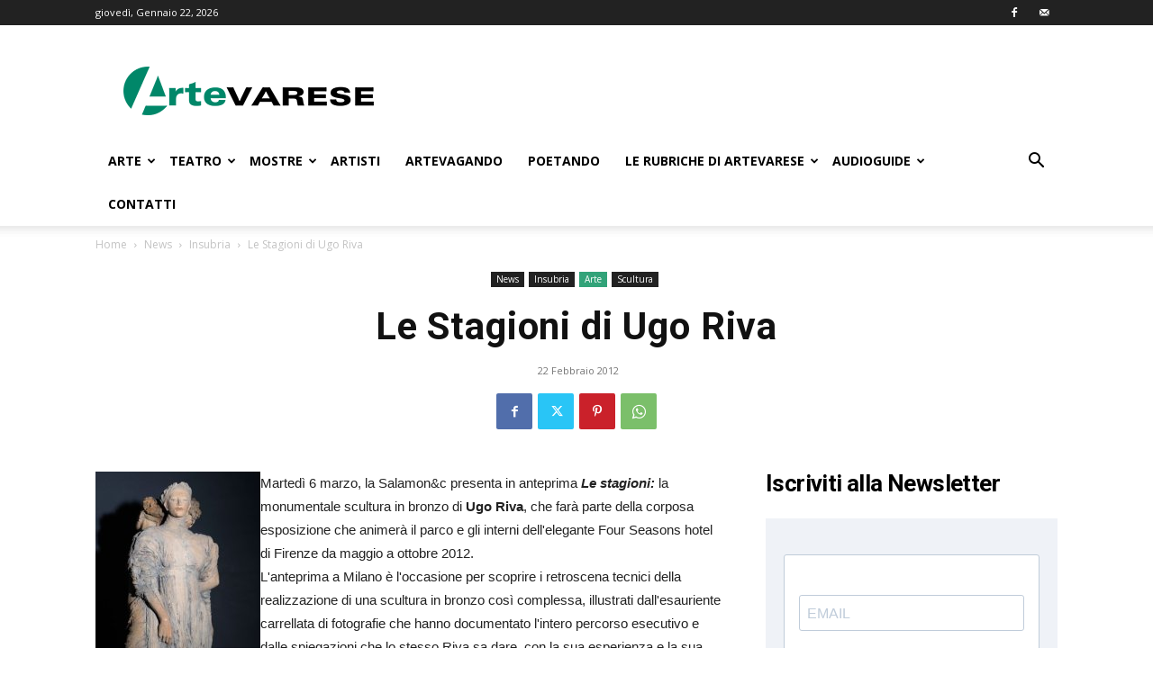

--- FILE ---
content_type: text/html; charset=UTF-8
request_url: https://www.artevarese.com/le-stagioni-di-ugo-riva/
body_size: 28219
content:
<!doctype html >
<!--[if IE 8]>    <html class="ie8" lang="en"> <![endif]-->
<!--[if IE 9]>    <html class="ie9" lang="en"> <![endif]-->
<!--[if gt IE 8]><!--> <html lang="it-IT"> <!--<![endif]-->
<head>
    
    <meta charset="UTF-8" />
    <meta name="viewport" content="width=device-width, initial-scale=1.0">
    <link rel="pingback" href="https://www.artevarese.com/xmlrpc.php" />
    <meta name='robots' content='index, follow, max-image-preview:large, max-snippet:-1, max-video-preview:-1' />
<link rel="icon" type="image/png" href="https://www.artevarese.com/wp-content/uploads/icoAV-16x16-fondo-bianco.jpg"><link rel="apple-touch-icon" sizes="76x76" href="https://www.artevarese.com/wp-content/uploads/favicon-artevarese-76x76.png"/><link rel="apple-touch-icon" sizes="120x120" href="https://www.artevarese.com/wp-content/uploads/favicon-artevarese-120x120.png"/><link rel="apple-touch-icon" sizes="152x152" href="https://www.artevarese.com/wp-content/uploads/favicon-artevarese-152x152-1.png"/><link rel="apple-touch-icon" sizes="114x114" href="https://www.artevarese.com/wp-content/uploads/favicon-artevarese-114x114.png"/><link rel="apple-touch-icon" sizes="144x144" href="https://www.artevarese.com/wp-content/uploads/favicon-artevarese-152x152.png"/>
	<!-- This site is optimized with the Yoast SEO plugin v20.1 - https://yoast.com/wordpress/plugins/seo/ -->
	<title>Le Stagioni di Ugo Riva - ArteVarese.com</title>
	<link rel="canonical" href="https://www.artevarese.com/le-stagioni-di-ugo-riva/" />
	<meta property="og:locale" content="it_IT" />
	<meta property="og:type" content="article" />
	<meta property="og:title" content="Le Stagioni di Ugo Riva - ArteVarese.com" />
	<meta property="og:description" content="Un particolare della scultura Marted&igrave; 6 marzo, la Salamon&amp;c presenta in anteprima Le stagioni: la monumentale scultura in bronzo di Ugo Riva, che far&agrave; parte della corposa esposizione che animer&agrave; il parco e gli interni dell&#039;elegante Four Seasons hotel di Firenze da maggio a ottobre 2012.L&#039;anteprima a Milano &egrave; l&#039;occasione per scoprire i retroscena tecnici [&hellip;]" />
	<meta property="og:url" content="https://www.artevarese.com/le-stagioni-di-ugo-riva/" />
	<meta property="og:site_name" content="ArteVarese.com" />
	<meta property="article:publisher" content="https://www.facebook.com/arte.varese/" />
	<meta property="article:published_time" content="2012-02-22T10:52:54+00:00" />
	<meta property="article:modified_time" content="2012-02-24T07:44:45+00:00" />
	<meta property="og:image" content="https://www.artevarese.com/wp-content/uploads/2017/07/61518038933da7e6c936ba62a2e73a03.jpeg" />
	<meta property="og:image:width" content="183" />
	<meta property="og:image:height" content="222" />
	<meta property="og:image:type" content="image/jpeg" />
	<meta name="author" content="artevarese" />
	<meta name="twitter:card" content="summary_large_image" />
	<meta name="twitter:label1" content="Scritto da" />
	<meta name="twitter:data1" content="artevarese" />
	<meta name="twitter:label2" content="Tempo di lettura stimato" />
	<meta name="twitter:data2" content="3 minuti" />
	<script type="application/ld+json" class="yoast-schema-graph">{"@context":"https://schema.org","@graph":[{"@type":"WebPage","@id":"https://www.artevarese.com/le-stagioni-di-ugo-riva/","url":"https://www.artevarese.com/le-stagioni-di-ugo-riva/","name":"Le Stagioni di Ugo Riva - ArteVarese.com","isPartOf":{"@id":"https://www.artevarese.com/#website"},"primaryImageOfPage":{"@id":"https://www.artevarese.com/le-stagioni-di-ugo-riva/#primaryimage"},"image":{"@id":"https://www.artevarese.com/le-stagioni-di-ugo-riva/#primaryimage"},"thumbnailUrl":"https://www.artevarese.com/wp-content/uploads/2017/07/61518038933da7e6c936ba62a2e73a03.jpeg","datePublished":"2012-02-22T10:52:54+00:00","dateModified":"2012-02-24T07:44:45+00:00","author":{"@id":"https://www.artevarese.com/#/schema/person/9dd188056ad95eab0fb58e335c4da48a"},"inLanguage":"it-IT","potentialAction":[{"@type":"ReadAction","target":["https://www.artevarese.com/le-stagioni-di-ugo-riva/"]}]},{"@type":"ImageObject","inLanguage":"it-IT","@id":"https://www.artevarese.com/le-stagioni-di-ugo-riva/#primaryimage","url":"https://www.artevarese.com/wp-content/uploads/2017/07/61518038933da7e6c936ba62a2e73a03.jpeg","contentUrl":"https://www.artevarese.com/wp-content/uploads/2017/07/61518038933da7e6c936ba62a2e73a03.jpeg","width":183,"height":222},{"@type":"WebSite","@id":"https://www.artevarese.com/#website","url":"https://www.artevarese.com/","name":"ArteVarese.com","description":"L&#039;arte della provincia di Varese.","potentialAction":[{"@type":"SearchAction","target":{"@type":"EntryPoint","urlTemplate":"https://www.artevarese.com/?s={search_term_string}"},"query-input":"required name=search_term_string"}],"inLanguage":"it-IT"},{"@type":"Person","@id":"https://www.artevarese.com/#/schema/person/9dd188056ad95eab0fb58e335c4da48a","name":"artevarese","image":{"@type":"ImageObject","inLanguage":"it-IT","@id":"https://www.artevarese.com/#/schema/person/image/","url":"https://secure.gravatar.com/avatar/b3b2b3eceaa63fab4a04088579bcf475?s=96&d=mm&r=g","contentUrl":"https://secure.gravatar.com/avatar/b3b2b3eceaa63fab4a04088579bcf475?s=96&d=mm&r=g","caption":"artevarese"}}]}</script>
	<!-- / Yoast SEO plugin. -->


<link rel='dns-prefetch' href='//fonts.googleapis.com' />
<link rel="alternate" type="application/rss+xml" title="ArteVarese.com &raquo; Feed" href="https://www.artevarese.com/feed/" />
<link rel="alternate" type="application/rss+xml" title="ArteVarese.com &raquo; Feed dei commenti" href="https://www.artevarese.com/comments/feed/" />
<link rel="alternate" type="application/rss+xml" title="ArteVarese.com &raquo; Le Stagioni di Ugo Riva Feed dei commenti" href="https://www.artevarese.com/le-stagioni-di-ugo-riva/feed/" />
<script type="text/javascript">
window._wpemojiSettings = {"baseUrl":"https:\/\/s.w.org\/images\/core\/emoji\/14.0.0\/72x72\/","ext":".png","svgUrl":"https:\/\/s.w.org\/images\/core\/emoji\/14.0.0\/svg\/","svgExt":".svg","source":{"concatemoji":"https:\/\/www.artevarese.com\/wp-includes\/js\/wp-emoji-release.min.js?ver=6.3.7"}};
/*! This file is auto-generated */
!function(i,n){var o,s,e;function c(e){try{var t={supportTests:e,timestamp:(new Date).valueOf()};sessionStorage.setItem(o,JSON.stringify(t))}catch(e){}}function p(e,t,n){e.clearRect(0,0,e.canvas.width,e.canvas.height),e.fillText(t,0,0);var t=new Uint32Array(e.getImageData(0,0,e.canvas.width,e.canvas.height).data),r=(e.clearRect(0,0,e.canvas.width,e.canvas.height),e.fillText(n,0,0),new Uint32Array(e.getImageData(0,0,e.canvas.width,e.canvas.height).data));return t.every(function(e,t){return e===r[t]})}function u(e,t,n){switch(t){case"flag":return n(e,"\ud83c\udff3\ufe0f\u200d\u26a7\ufe0f","\ud83c\udff3\ufe0f\u200b\u26a7\ufe0f")?!1:!n(e,"\ud83c\uddfa\ud83c\uddf3","\ud83c\uddfa\u200b\ud83c\uddf3")&&!n(e,"\ud83c\udff4\udb40\udc67\udb40\udc62\udb40\udc65\udb40\udc6e\udb40\udc67\udb40\udc7f","\ud83c\udff4\u200b\udb40\udc67\u200b\udb40\udc62\u200b\udb40\udc65\u200b\udb40\udc6e\u200b\udb40\udc67\u200b\udb40\udc7f");case"emoji":return!n(e,"\ud83e\udef1\ud83c\udffb\u200d\ud83e\udef2\ud83c\udfff","\ud83e\udef1\ud83c\udffb\u200b\ud83e\udef2\ud83c\udfff")}return!1}function f(e,t,n){var r="undefined"!=typeof WorkerGlobalScope&&self instanceof WorkerGlobalScope?new OffscreenCanvas(300,150):i.createElement("canvas"),a=r.getContext("2d",{willReadFrequently:!0}),o=(a.textBaseline="top",a.font="600 32px Arial",{});return e.forEach(function(e){o[e]=t(a,e,n)}),o}function t(e){var t=i.createElement("script");t.src=e,t.defer=!0,i.head.appendChild(t)}"undefined"!=typeof Promise&&(o="wpEmojiSettingsSupports",s=["flag","emoji"],n.supports={everything:!0,everythingExceptFlag:!0},e=new Promise(function(e){i.addEventListener("DOMContentLoaded",e,{once:!0})}),new Promise(function(t){var n=function(){try{var e=JSON.parse(sessionStorage.getItem(o));if("object"==typeof e&&"number"==typeof e.timestamp&&(new Date).valueOf()<e.timestamp+604800&&"object"==typeof e.supportTests)return e.supportTests}catch(e){}return null}();if(!n){if("undefined"!=typeof Worker&&"undefined"!=typeof OffscreenCanvas&&"undefined"!=typeof URL&&URL.createObjectURL&&"undefined"!=typeof Blob)try{var e="postMessage("+f.toString()+"("+[JSON.stringify(s),u.toString(),p.toString()].join(",")+"));",r=new Blob([e],{type:"text/javascript"}),a=new Worker(URL.createObjectURL(r),{name:"wpTestEmojiSupports"});return void(a.onmessage=function(e){c(n=e.data),a.terminate(),t(n)})}catch(e){}c(n=f(s,u,p))}t(n)}).then(function(e){for(var t in e)n.supports[t]=e[t],n.supports.everything=n.supports.everything&&n.supports[t],"flag"!==t&&(n.supports.everythingExceptFlag=n.supports.everythingExceptFlag&&n.supports[t]);n.supports.everythingExceptFlag=n.supports.everythingExceptFlag&&!n.supports.flag,n.DOMReady=!1,n.readyCallback=function(){n.DOMReady=!0}}).then(function(){return e}).then(function(){var e;n.supports.everything||(n.readyCallback(),(e=n.source||{}).concatemoji?t(e.concatemoji):e.wpemoji&&e.twemoji&&(t(e.twemoji),t(e.wpemoji)))}))}((window,document),window._wpemojiSettings);
</script>
<style type="text/css">
img.wp-smiley,
img.emoji {
	display: inline !important;
	border: none !important;
	box-shadow: none !important;
	height: 1em !important;
	width: 1em !important;
	margin: 0 0.07em !important;
	vertical-align: -0.1em !important;
	background: none !important;
	padding: 0 !important;
}
</style>
	<link rel='stylesheet' id='pt-cv-public-style-css' href='https://www.artevarese.com/wp-content/plugins/content-views-query-and-display-post-page/public/assets/css/cv.css?ver=3.5.0' type='text/css' media='all' />
<link rel='stylesheet' id='wp-block-library-css' href='https://www.artevarese.com/wp-includes/css/dist/block-library/style.min.css?ver=6.3.7' type='text/css' media='all' />
<style id='classic-theme-styles-inline-css' type='text/css'>
/*! This file is auto-generated */
.wp-block-button__link{color:#fff;background-color:#32373c;border-radius:9999px;box-shadow:none;text-decoration:none;padding:calc(.667em + 2px) calc(1.333em + 2px);font-size:1.125em}.wp-block-file__button{background:#32373c;color:#fff;text-decoration:none}
</style>
<style id='global-styles-inline-css' type='text/css'>
body{--wp--preset--color--black: #000000;--wp--preset--color--cyan-bluish-gray: #abb8c3;--wp--preset--color--white: #ffffff;--wp--preset--color--pale-pink: #f78da7;--wp--preset--color--vivid-red: #cf2e2e;--wp--preset--color--luminous-vivid-orange: #ff6900;--wp--preset--color--luminous-vivid-amber: #fcb900;--wp--preset--color--light-green-cyan: #7bdcb5;--wp--preset--color--vivid-green-cyan: #00d084;--wp--preset--color--pale-cyan-blue: #8ed1fc;--wp--preset--color--vivid-cyan-blue: #0693e3;--wp--preset--color--vivid-purple: #9b51e0;--wp--preset--gradient--vivid-cyan-blue-to-vivid-purple: linear-gradient(135deg,rgba(6,147,227,1) 0%,rgb(155,81,224) 100%);--wp--preset--gradient--light-green-cyan-to-vivid-green-cyan: linear-gradient(135deg,rgb(122,220,180) 0%,rgb(0,208,130) 100%);--wp--preset--gradient--luminous-vivid-amber-to-luminous-vivid-orange: linear-gradient(135deg,rgba(252,185,0,1) 0%,rgba(255,105,0,1) 100%);--wp--preset--gradient--luminous-vivid-orange-to-vivid-red: linear-gradient(135deg,rgba(255,105,0,1) 0%,rgb(207,46,46) 100%);--wp--preset--gradient--very-light-gray-to-cyan-bluish-gray: linear-gradient(135deg,rgb(238,238,238) 0%,rgb(169,184,195) 100%);--wp--preset--gradient--cool-to-warm-spectrum: linear-gradient(135deg,rgb(74,234,220) 0%,rgb(151,120,209) 20%,rgb(207,42,186) 40%,rgb(238,44,130) 60%,rgb(251,105,98) 80%,rgb(254,248,76) 100%);--wp--preset--gradient--blush-light-purple: linear-gradient(135deg,rgb(255,206,236) 0%,rgb(152,150,240) 100%);--wp--preset--gradient--blush-bordeaux: linear-gradient(135deg,rgb(254,205,165) 0%,rgb(254,45,45) 50%,rgb(107,0,62) 100%);--wp--preset--gradient--luminous-dusk: linear-gradient(135deg,rgb(255,203,112) 0%,rgb(199,81,192) 50%,rgb(65,88,208) 100%);--wp--preset--gradient--pale-ocean: linear-gradient(135deg,rgb(255,245,203) 0%,rgb(182,227,212) 50%,rgb(51,167,181) 100%);--wp--preset--gradient--electric-grass: linear-gradient(135deg,rgb(202,248,128) 0%,rgb(113,206,126) 100%);--wp--preset--gradient--midnight: linear-gradient(135deg,rgb(2,3,129) 0%,rgb(40,116,252) 100%);--wp--preset--font-size--small: 11px;--wp--preset--font-size--medium: 20px;--wp--preset--font-size--large: 32px;--wp--preset--font-size--x-large: 42px;--wp--preset--font-size--regular: 15px;--wp--preset--font-size--larger: 50px;--wp--preset--spacing--20: 0.44rem;--wp--preset--spacing--30: 0.67rem;--wp--preset--spacing--40: 1rem;--wp--preset--spacing--50: 1.5rem;--wp--preset--spacing--60: 2.25rem;--wp--preset--spacing--70: 3.38rem;--wp--preset--spacing--80: 5.06rem;--wp--preset--shadow--natural: 6px 6px 9px rgba(0, 0, 0, 0.2);--wp--preset--shadow--deep: 12px 12px 50px rgba(0, 0, 0, 0.4);--wp--preset--shadow--sharp: 6px 6px 0px rgba(0, 0, 0, 0.2);--wp--preset--shadow--outlined: 6px 6px 0px -3px rgba(255, 255, 255, 1), 6px 6px rgba(0, 0, 0, 1);--wp--preset--shadow--crisp: 6px 6px 0px rgba(0, 0, 0, 1);}:where(.is-layout-flex){gap: 0.5em;}:where(.is-layout-grid){gap: 0.5em;}body .is-layout-flow > .alignleft{float: left;margin-inline-start: 0;margin-inline-end: 2em;}body .is-layout-flow > .alignright{float: right;margin-inline-start: 2em;margin-inline-end: 0;}body .is-layout-flow > .aligncenter{margin-left: auto !important;margin-right: auto !important;}body .is-layout-constrained > .alignleft{float: left;margin-inline-start: 0;margin-inline-end: 2em;}body .is-layout-constrained > .alignright{float: right;margin-inline-start: 2em;margin-inline-end: 0;}body .is-layout-constrained > .aligncenter{margin-left: auto !important;margin-right: auto !important;}body .is-layout-constrained > :where(:not(.alignleft):not(.alignright):not(.alignfull)){max-width: var(--wp--style--global--content-size);margin-left: auto !important;margin-right: auto !important;}body .is-layout-constrained > .alignwide{max-width: var(--wp--style--global--wide-size);}body .is-layout-flex{display: flex;}body .is-layout-flex{flex-wrap: wrap;align-items: center;}body .is-layout-flex > *{margin: 0;}body .is-layout-grid{display: grid;}body .is-layout-grid > *{margin: 0;}:where(.wp-block-columns.is-layout-flex){gap: 2em;}:where(.wp-block-columns.is-layout-grid){gap: 2em;}:where(.wp-block-post-template.is-layout-flex){gap: 1.25em;}:where(.wp-block-post-template.is-layout-grid){gap: 1.25em;}.has-black-color{color: var(--wp--preset--color--black) !important;}.has-cyan-bluish-gray-color{color: var(--wp--preset--color--cyan-bluish-gray) !important;}.has-white-color{color: var(--wp--preset--color--white) !important;}.has-pale-pink-color{color: var(--wp--preset--color--pale-pink) !important;}.has-vivid-red-color{color: var(--wp--preset--color--vivid-red) !important;}.has-luminous-vivid-orange-color{color: var(--wp--preset--color--luminous-vivid-orange) !important;}.has-luminous-vivid-amber-color{color: var(--wp--preset--color--luminous-vivid-amber) !important;}.has-light-green-cyan-color{color: var(--wp--preset--color--light-green-cyan) !important;}.has-vivid-green-cyan-color{color: var(--wp--preset--color--vivid-green-cyan) !important;}.has-pale-cyan-blue-color{color: var(--wp--preset--color--pale-cyan-blue) !important;}.has-vivid-cyan-blue-color{color: var(--wp--preset--color--vivid-cyan-blue) !important;}.has-vivid-purple-color{color: var(--wp--preset--color--vivid-purple) !important;}.has-black-background-color{background-color: var(--wp--preset--color--black) !important;}.has-cyan-bluish-gray-background-color{background-color: var(--wp--preset--color--cyan-bluish-gray) !important;}.has-white-background-color{background-color: var(--wp--preset--color--white) !important;}.has-pale-pink-background-color{background-color: var(--wp--preset--color--pale-pink) !important;}.has-vivid-red-background-color{background-color: var(--wp--preset--color--vivid-red) !important;}.has-luminous-vivid-orange-background-color{background-color: var(--wp--preset--color--luminous-vivid-orange) !important;}.has-luminous-vivid-amber-background-color{background-color: var(--wp--preset--color--luminous-vivid-amber) !important;}.has-light-green-cyan-background-color{background-color: var(--wp--preset--color--light-green-cyan) !important;}.has-vivid-green-cyan-background-color{background-color: var(--wp--preset--color--vivid-green-cyan) !important;}.has-pale-cyan-blue-background-color{background-color: var(--wp--preset--color--pale-cyan-blue) !important;}.has-vivid-cyan-blue-background-color{background-color: var(--wp--preset--color--vivid-cyan-blue) !important;}.has-vivid-purple-background-color{background-color: var(--wp--preset--color--vivid-purple) !important;}.has-black-border-color{border-color: var(--wp--preset--color--black) !important;}.has-cyan-bluish-gray-border-color{border-color: var(--wp--preset--color--cyan-bluish-gray) !important;}.has-white-border-color{border-color: var(--wp--preset--color--white) !important;}.has-pale-pink-border-color{border-color: var(--wp--preset--color--pale-pink) !important;}.has-vivid-red-border-color{border-color: var(--wp--preset--color--vivid-red) !important;}.has-luminous-vivid-orange-border-color{border-color: var(--wp--preset--color--luminous-vivid-orange) !important;}.has-luminous-vivid-amber-border-color{border-color: var(--wp--preset--color--luminous-vivid-amber) !important;}.has-light-green-cyan-border-color{border-color: var(--wp--preset--color--light-green-cyan) !important;}.has-vivid-green-cyan-border-color{border-color: var(--wp--preset--color--vivid-green-cyan) !important;}.has-pale-cyan-blue-border-color{border-color: var(--wp--preset--color--pale-cyan-blue) !important;}.has-vivid-cyan-blue-border-color{border-color: var(--wp--preset--color--vivid-cyan-blue) !important;}.has-vivid-purple-border-color{border-color: var(--wp--preset--color--vivid-purple) !important;}.has-vivid-cyan-blue-to-vivid-purple-gradient-background{background: var(--wp--preset--gradient--vivid-cyan-blue-to-vivid-purple) !important;}.has-light-green-cyan-to-vivid-green-cyan-gradient-background{background: var(--wp--preset--gradient--light-green-cyan-to-vivid-green-cyan) !important;}.has-luminous-vivid-amber-to-luminous-vivid-orange-gradient-background{background: var(--wp--preset--gradient--luminous-vivid-amber-to-luminous-vivid-orange) !important;}.has-luminous-vivid-orange-to-vivid-red-gradient-background{background: var(--wp--preset--gradient--luminous-vivid-orange-to-vivid-red) !important;}.has-very-light-gray-to-cyan-bluish-gray-gradient-background{background: var(--wp--preset--gradient--very-light-gray-to-cyan-bluish-gray) !important;}.has-cool-to-warm-spectrum-gradient-background{background: var(--wp--preset--gradient--cool-to-warm-spectrum) !important;}.has-blush-light-purple-gradient-background{background: var(--wp--preset--gradient--blush-light-purple) !important;}.has-blush-bordeaux-gradient-background{background: var(--wp--preset--gradient--blush-bordeaux) !important;}.has-luminous-dusk-gradient-background{background: var(--wp--preset--gradient--luminous-dusk) !important;}.has-pale-ocean-gradient-background{background: var(--wp--preset--gradient--pale-ocean) !important;}.has-electric-grass-gradient-background{background: var(--wp--preset--gradient--electric-grass) !important;}.has-midnight-gradient-background{background: var(--wp--preset--gradient--midnight) !important;}.has-small-font-size{font-size: var(--wp--preset--font-size--small) !important;}.has-medium-font-size{font-size: var(--wp--preset--font-size--medium) !important;}.has-large-font-size{font-size: var(--wp--preset--font-size--large) !important;}.has-x-large-font-size{font-size: var(--wp--preset--font-size--x-large) !important;}
.wp-block-navigation a:where(:not(.wp-element-button)){color: inherit;}
:where(.wp-block-post-template.is-layout-flex){gap: 1.25em;}:where(.wp-block-post-template.is-layout-grid){gap: 1.25em;}
:where(.wp-block-columns.is-layout-flex){gap: 2em;}:where(.wp-block-columns.is-layout-grid){gap: 2em;}
.wp-block-pullquote{font-size: 1.5em;line-height: 1.6;}
</style>
<link rel='stylesheet' id='contact-form-7-css' href='https://www.artevarese.com/wp-content/plugins/contact-form-7/includes/css/styles.css?ver=5.8.1' type='text/css' media='all' />
<link rel='stylesheet' id='rs-plugin-settings-css' href='https://www.artevarese.com/wp-content/plugins/revslider/public/assets/css/settings.css?ver=5.4.6.2' type='text/css' media='all' />
<style id='rs-plugin-settings-inline-css' type='text/css'>
#rs-demo-id {}
</style>
<link rel='stylesheet' id='themezee-widget-bundle-css' href='https://www.artevarese.com/wp-content/plugins/themezee-widget-bundle/assets/css/themezee-widget-bundle.css?ver=1.5.2' type='text/css' media='all' />
<link rel='stylesheet' id='td-plugin-multi-purpose-css' href='https://www.artevarese.com/wp-content/plugins/td-composer/td-multi-purpose/style.css?ver=f5944f875d40373a71eebc33dc72056b' type='text/css' media='all' />
<link rel='stylesheet' id='google-fonts-style-css' href='https://fonts.googleapis.com/css?family=Open+Sans%3A400%2C600%2C700%7CRoboto%3A400%2C500%2C700&#038;display=swap&#038;ver=12.6' type='text/css' media='all' />
<link rel='stylesheet' id='wpdreams-asl-basic-css' href='https://www.artevarese.com/wp-content/plugins/ajax-search-lite/css/style.basic.css?ver=4.11.4' type='text/css' media='all' />
<link rel='stylesheet' id='wpdreams-ajaxsearchlite-css' href='https://www.artevarese.com/wp-content/plugins/ajax-search-lite/css/style-simple-grey.css?ver=4.11.4' type='text/css' media='all' />
<link rel='stylesheet' id='td-theme-css' href='https://www.artevarese.com/wp-content/themes/Newspaper/style.css?ver=12.6' type='text/css' media='all' />
<style id='td-theme-inline-css' type='text/css'>@media (max-width:767px){.td-header-desktop-wrap{display:none}}@media (min-width:767px){.td-header-mobile-wrap{display:none}}</style>
<link rel='stylesheet' id='sib-front-css-css' href='https://www.artevarese.com/wp-content/plugins/mailin/css/mailin-front.css?ver=6.3.7' type='text/css' media='all' />
<link rel='stylesheet' id='js_composer_front-css' href='https://www.artevarese.com/wp-content/plugins/js_composer/assets/css/js_composer.min.css?ver=6.2.0' type='text/css' media='all' />
<link rel='stylesheet' id='td-legacy-framework-front-style-css' href='https://www.artevarese.com/wp-content/plugins/td-composer/legacy/Newspaper/assets/css/td_legacy_main.css?ver=f5944f875d40373a71eebc33dc72056b' type='text/css' media='all' />
<link rel='stylesheet' id='td-standard-pack-framework-front-style-css' href='https://www.artevarese.com/wp-content/plugins/td-standard-pack/Newspaper/assets/css/td_standard_pack_main.css?ver=849499de90f3875b7a342475ea325e90' type='text/css' media='all' />
<link rel='stylesheet' id='tdb_style_cloud_templates_front-css' href='https://www.artevarese.com/wp-content/plugins/td-cloud-library/assets/css/tdb_main.css?ver=ca46607f0f63147990c8ac1f35d750e1' type='text/css' media='all' />
<script type='text/javascript' src='https://www.artevarese.com/wp-includes/js/jquery/jquery.min.js?ver=3.7.0' id='jquery-core-js'></script>
<script type='text/javascript' src='https://www.artevarese.com/wp-includes/js/jquery/jquery-migrate.min.js?ver=3.4.1' id='jquery-migrate-js'></script>
<script type='text/javascript' src='https://www.artevarese.com/wp-content/plugins/revslider/public/assets/js/jquery.themepunch.tools.min.js?ver=5.4.6.2' id='tp-tools-js'></script>
<script type='text/javascript' src='https://www.artevarese.com/wp-content/plugins/revslider/public/assets/js/jquery.themepunch.revolution.min.js?ver=5.4.6.2' id='revmin-js'></script>
<script type='text/javascript' id='sib-front-js-js-extra'>
/* <![CDATA[ */
var sibErrMsg = {"invalidMail":"Please fill out valid email address","requiredField":"Please fill out required fields","invalidDateFormat":"Please fill out valid date format","invalidSMSFormat":"Please fill out valid phone number"};
var ajax_sib_front_object = {"ajax_url":"https:\/\/www.artevarese.com\/wp-admin\/admin-ajax.php","ajax_nonce":"8da3dbb4a8","flag_url":"https:\/\/www.artevarese.com\/wp-content\/plugins\/mailin\/img\/flags\/"};
/* ]]> */
</script>
<script type='text/javascript' src='https://www.artevarese.com/wp-content/plugins/mailin/js/mailin-front.js?ver=1696069878' id='sib-front-js-js'></script>
<link rel="https://api.w.org/" href="https://www.artevarese.com/wp-json/" /><link rel="alternate" type="application/json" href="https://www.artevarese.com/wp-json/wp/v2/posts/26280" /><link rel="EditURI" type="application/rsd+xml" title="RSD" href="https://www.artevarese.com/xmlrpc.php?rsd" />
<meta name="generator" content="WordPress 6.3.7" />
<link rel='shortlink' href='https://www.artevarese.com/?p=26280' />
<link rel="alternate" type="application/json+oembed" href="https://www.artevarese.com/wp-json/oembed/1.0/embed?url=https%3A%2F%2Fwww.artevarese.com%2Fle-stagioni-di-ugo-riva%2F" />
<link rel="alternate" type="text/xml+oembed" href="https://www.artevarese.com/wp-json/oembed/1.0/embed?url=https%3A%2F%2Fwww.artevarese.com%2Fle-stagioni-di-ugo-riva%2F&#038;format=xml" />
<!--[if lt IE 9]><script src="https://cdnjs.cloudflare.com/ajax/libs/html5shiv/3.7.3/html5shiv.js"></script><![endif]-->
        <script>
        window.tdb_global_vars = {"wpRestUrl":"https:\/\/www.artevarese.com\/wp-json\/","permalinkStructure":"\/%postname%\/"};
        window.tdb_p_autoload_vars = {"isAjax":false,"isAdminBarShowing":false,"autoloadScrollPercent":50,"postAutoloadStatus":"off","origPostEditUrl":null};
    </script>
    
    <style id="tdb-global-colors">:root{--accent-color:#fff}</style>
	
				<link rel="preconnect" href="https://fonts.gstatic.com" crossorigin />
				<link rel="preload" as="style" href="//fonts.googleapis.com/css?family=Open+Sans&display=swap" />
				<link rel="stylesheet" href="//fonts.googleapis.com/css?family=Open+Sans&display=swap" media="all" />
				      <meta name="onesignal" content="wordpress-plugin"/>
            <script>

      window.OneSignal = window.OneSignal || [];

      OneSignal.push( function() {
        OneSignal.SERVICE_WORKER_UPDATER_PATH = "OneSignalSDKUpdaterWorker.js.php";
                      OneSignal.SERVICE_WORKER_PATH = "OneSignalSDKWorker.js.php";
                      OneSignal.SERVICE_WORKER_PARAM = { scope: "/" };
        OneSignal.setDefaultNotificationUrl("https://www.artevarese.com");
        var oneSignal_options = {};
        window._oneSignalInitOptions = oneSignal_options;

        oneSignal_options['wordpress'] = true;
oneSignal_options['appId'] = 'c104526e-cf88-45fb-aa57-170d6f7a1839';
oneSignal_options['allowLocalhostAsSecureOrigin'] = true;
oneSignal_options['welcomeNotification'] = { };
oneSignal_options['welcomeNotification']['title'] = "ArteVarese";
oneSignal_options['welcomeNotification']['message'] = "Riceverai le notifiche con gli ultimi articoli pubblicati.";
oneSignal_options['welcomeNotification']['url'] = "www.artevarese.com";
oneSignal_options['path'] = "https://www.artevarese.com/wp-content/plugins/onesignal-free-web-push-notifications/sdk_files/";
oneSignal_options['safari_web_id'] = "web.onesignal.auto.4d1813bb-fb28-4cd6-9039-144582b81585";
oneSignal_options['promptOptions'] = { };
oneSignal_options['promptOptions']['actionMessage'] = "Vuoi visualizzare le notifiche?";
oneSignal_options['promptOptions']['exampleNotificationTitleDesktop'] = "Questa è una notifica di esempio (Desktop)";
oneSignal_options['promptOptions']['exampleNotificationMessageDesktop'] = "Le notifiche appariranno direttamente sul tuo desktop";
oneSignal_options['promptOptions']['exampleNotificationTitleMobile'] = "Questa è una notifica di esempio (Mobile)";
oneSignal_options['promptOptions']['exampleNotificationMessageMobile'] = "Le notifiche appariranno direttamente sul tuo dispositivo";
oneSignal_options['promptOptions']['exampleNotificationCaption'] = "(Puoi disiscriverti in ogni momento)";
oneSignal_options['promptOptions']['acceptButtonText'] = "ACCETTA";
oneSignal_options['promptOptions']['cancelButtonText'] = "NO GRAZIE";
oneSignal_options['promptOptions']['siteName'] = "ArteVarese";
oneSignal_options['promptOptions']['autoAcceptTitle'] = "Clicca su Accetta";
oneSignal_options['notifyButton'] = { };
oneSignal_options['notifyButton']['enable'] = true;
oneSignal_options['notifyButton']['position'] = 'bottom-right';
oneSignal_options['notifyButton']['theme'] = 'inverse';
oneSignal_options['notifyButton']['size'] = 'medium';
oneSignal_options['notifyButton']['showCredit'] = true;
oneSignal_options['notifyButton']['text'] = {};
oneSignal_options['notifyButton']['text']['tip.state.unsubscribed'] = 'Ricevi le notifiche';
oneSignal_options['notifyButton']['text']['tip.state.subscribed'] = 'Hai accettato di ricevere le notifiche.';
oneSignal_options['notifyButton']['text']['tip.state.blocked'] = 'Non riceverai più le nostre notifiche.';
oneSignal_options['notifyButton']['text']['message.action.subscribed'] = 'Ti sei iscritto alle nostre notifiche.';
oneSignal_options['notifyButton']['text']['message.action.resubscribed'] = 'Ti sei iscritto alle nostre notifiche.';
oneSignal_options['notifyButton']['text']['message.action.unsubscribed'] = 'Non riceverai più le nostre notifiche.';
oneSignal_options['notifyButton']['text']['dialog.main.title'] = 'Gestisci la tua iscrizione alle notifiche.';
oneSignal_options['notifyButton']['text']['dialog.main.button.subscribe'] = 'RICEVI';
oneSignal_options['notifyButton']['text']['dialog.main.button.unsubscribe'] = 'NON RICEVERE PIU&#039;';
oneSignal_options['notifyButton']['text']['dialog.blocked.title'] = 'Attiva notifiche';
oneSignal_options['notifyButton']['text']['dialog.blocked.message'] = 'Segui le istruzioni per attivare le notifiche';
oneSignal_options['notifyButton']['colors'] = {};
oneSignal_options['notifyButton']['colors']['circle.background'] = '#00b39a';
oneSignal_options['notifyButton']['colors']['pulse.color'] = '#00b39a';
oneSignal_options['notifyButton']['colors']['dialog.button.background'] = '#00b39a';
oneSignal_options['notifyButton']['colors']['dialog.button.background.active'] = '#00b39a';
                OneSignal.init(window._oneSignalInitOptions);
                OneSignal.showSlidedownPrompt();      });

      function documentInitOneSignal() {
        var oneSignal_elements = document.getElementsByClassName("OneSignal-prompt");

        var oneSignalLinkClickHandler = function(event) { OneSignal.push(['registerForPushNotifications']); event.preventDefault(); };        for(var i = 0; i < oneSignal_elements.length; i++)
          oneSignal_elements[i].addEventListener('click', oneSignalLinkClickHandler, false);
      }

      if (document.readyState === 'complete') {
           documentInitOneSignal();
      }
      else {
           window.addEventListener("load", function(event){
               documentInitOneSignal();
          });
      }
    </script>
<meta name="generator" content="Powered by WPBakery Page Builder - drag and drop page builder for WordPress."/>
<meta name="generator" content="Powered by Slider Revolution 5.4.6.2 - responsive, Mobile-Friendly Slider Plugin for WordPress with comfortable drag and drop interface." />
                <style>
                    
					div[id*='ajaxsearchlitesettings'].searchsettings .asl_option_inner label {
						font-size: 0px !important;
						color: rgba(0, 0, 0, 0);
					}
					div[id*='ajaxsearchlitesettings'].searchsettings .asl_option_inner label:after {
						font-size: 11px !important;
						position: absolute;
						top: 0;
						left: 0;
						z-index: 1;
					}
					.asl_w_container {
						width: 100%;
						margin: 0px 0px 0px 0px;
						min-width: 200px;
					}
					div[id*='ajaxsearchlite'].asl_m {
						width: 100%;
					}
					div[id*='ajaxsearchliteres'].wpdreams_asl_results div.resdrg span.highlighted {
						font-weight: bold;
						color: rgba(0, 179, 154, 1);
						background-color: rgba(238, 238, 238, 1);
					}
					div[id*='ajaxsearchliteres'].wpdreams_asl_results .results img.asl_image {
						width: 70px;
						height: 70px;
						object-fit: cover;
					}
					div.asl_r .results {
						max-height: auto;
					}
				
						div.asl_r.asl_w.vertical .results .item::after {
							display: block;
							position: absolute;
							bottom: 0;
							content: '';
							height: 1px;
							width: 100%;
							background: #D8D8D8;
						}
						div.asl_r.asl_w.vertical .results .item.asl_last_item::after {
							display: none;
						}
					                </style>
                
<!-- JS generated by theme -->

<script>
    
    

	    var tdBlocksArray = []; //here we store all the items for the current page

	    // td_block class - each ajax block uses a object of this class for requests
	    function tdBlock() {
		    this.id = '';
		    this.block_type = 1; //block type id (1-234 etc)
		    this.atts = '';
		    this.td_column_number = '';
		    this.td_current_page = 1; //
		    this.post_count = 0; //from wp
		    this.found_posts = 0; //from wp
		    this.max_num_pages = 0; //from wp
		    this.td_filter_value = ''; //current live filter value
		    this.is_ajax_running = false;
		    this.td_user_action = ''; // load more or infinite loader (used by the animation)
		    this.header_color = '';
		    this.ajax_pagination_infinite_stop = ''; //show load more at page x
	    }

        // td_js_generator - mini detector
        ( function () {
            var htmlTag = document.getElementsByTagName("html")[0];

	        if ( navigator.userAgent.indexOf("MSIE 10.0") > -1 ) {
                htmlTag.className += ' ie10';
            }

            if ( !!navigator.userAgent.match(/Trident.*rv\:11\./) ) {
                htmlTag.className += ' ie11';
            }

	        if ( navigator.userAgent.indexOf("Edge") > -1 ) {
                htmlTag.className += ' ieEdge';
            }

            if ( /(iPad|iPhone|iPod)/g.test(navigator.userAgent) ) {
                htmlTag.className += ' td-md-is-ios';
            }

            var user_agent = navigator.userAgent.toLowerCase();
            if ( user_agent.indexOf("android") > -1 ) {
                htmlTag.className += ' td-md-is-android';
            }

            if ( -1 !== navigator.userAgent.indexOf('Mac OS X')  ) {
                htmlTag.className += ' td-md-is-os-x';
            }

            if ( /chrom(e|ium)/.test(navigator.userAgent.toLowerCase()) ) {
               htmlTag.className += ' td-md-is-chrome';
            }

            if ( -1 !== navigator.userAgent.indexOf('Firefox') ) {
                htmlTag.className += ' td-md-is-firefox';
            }

            if ( -1 !== navigator.userAgent.indexOf('Safari') && -1 === navigator.userAgent.indexOf('Chrome') ) {
                htmlTag.className += ' td-md-is-safari';
            }

            if( -1 !== navigator.userAgent.indexOf('IEMobile') ){
                htmlTag.className += ' td-md-is-iemobile';
            }

        })();

        var tdLocalCache = {};

        ( function () {
            "use strict";

            tdLocalCache = {
                data: {},
                remove: function (resource_id) {
                    delete tdLocalCache.data[resource_id];
                },
                exist: function (resource_id) {
                    return tdLocalCache.data.hasOwnProperty(resource_id) && tdLocalCache.data[resource_id] !== null;
                },
                get: function (resource_id) {
                    return tdLocalCache.data[resource_id];
                },
                set: function (resource_id, cachedData) {
                    tdLocalCache.remove(resource_id);
                    tdLocalCache.data[resource_id] = cachedData;
                }
            };
        })();

    
    
var td_viewport_interval_list=[{"limitBottom":767,"sidebarWidth":228},{"limitBottom":1018,"sidebarWidth":300},{"limitBottom":1140,"sidebarWidth":324}];
var tds_general_modal_image="yes";
var tdc_is_installed="yes";
var td_ajax_url="https:\/\/www.artevarese.com\/wp-admin\/admin-ajax.php?td_theme_name=Newspaper&v=12.6";
var td_get_template_directory_uri="https:\/\/www.artevarese.com\/wp-content\/plugins\/td-composer\/legacy\/common";
var tds_snap_menu="snap";
var tds_logo_on_sticky="show_header_logo";
var tds_header_style="";
var td_please_wait="Attendere prego...";
var td_email_user_pass_incorrect="User o password errate";
var td_email_user_incorrect="Email o username errati";
var td_email_incorrect="Email errata";
var td_user_incorrect="Username incorrect!";
var td_email_user_empty="Email or username empty!";
var td_pass_empty="Pass empty!";
var td_pass_pattern_incorrect="Invalid Pass Pattern!";
var td_retype_pass_incorrect="Retyped Pass incorrect!";
var tds_more_articles_on_post_enable="show";
var tds_more_articles_on_post_time_to_wait="1";
var tds_more_articles_on_post_pages_distance_from_top=100;
var tds_theme_color_site_wide="#00b39a";
var tds_smart_sidebar="";
var tdThemeName="Newspaper";
var tdThemeNameWl="Newspaper";
var td_magnific_popup_translation_tPrev="Previous (Left arrow key)";
var td_magnific_popup_translation_tNext="Next (Right arrow key)";
var td_magnific_popup_translation_tCounter="%curr% di %total%";
var td_magnific_popup_translation_ajax_tError="The content from %url% could not be loaded.";
var td_magnific_popup_translation_image_tError="The image #%curr% could not be loaded.";
var tdBlockNonce="48c79df6cd";
var tdMobileMenu="enabled";
var tdMobileSearch="enabled";
var tdDateNamesI18n={"month_names":["Gennaio","Febbraio","Marzo","Aprile","Maggio","Giugno","Luglio","Agosto","Settembre","Ottobre","Novembre","Dicembre"],"month_names_short":["Gen","Feb","Mar","Apr","Mag","Giu","Lug","Ago","Set","Ott","Nov","Dic"],"day_names":["domenica","luned\u00ec","marted\u00ec","mercoled\u00ec","gioved\u00ec","venerd\u00ec","sabato"],"day_names_short":["Dom","Lun","Mar","Mer","Gio","Ven","Sab"]};
var tdb_modal_confirm="Save";
var tdb_modal_cancel="Cancel";
var tdb_modal_confirm_alt="Yes";
var tdb_modal_cancel_alt="No";
var td_ad_background_click_link="";
var td_ad_background_click_target="";
</script>

<!-- Global site tag (gtag.js) - Google Analytics -->
<script async src="https://www.googletagmanager.com/gtag/js?id=UA-30958096-1"></script>
<script>
  window.dataLayer = window.dataLayer || [];
  function gtag(){dataLayer.push(arguments);}
  gtag('js', new Date());

  gtag('config', 'UA-30958096-1');
</script>
<meta name="google-site-verification" content="jLxH2_aL9t6Xe1nRzF99z1gLl50cdA8x5Fj7qcZbHC8" />

<script async src="//pagead2.googlesyndication.com/pagead/js/adsbygoogle.js"></script>
<script>
  (adsbygoogle = window.adsbygoogle || []).push({
    google_ad_client: "ca-pub-2383576327843178",
    enable_page_level_ads: true
  });
</script>


<script type="application/ld+json">
    {
        "@context": "https://schema.org",
        "@type": "BreadcrumbList",
        "itemListElement": [
            {
                "@type": "ListItem",
                "position": 1,
                "item": {
                    "@type": "WebSite",
                    "@id": "https://www.artevarese.com/",
                    "name": "Home"
                }
            },
            {
                "@type": "ListItem",
                "position": 2,
                    "item": {
                    "@type": "WebPage",
                    "@id": "https://www.artevarese.com/categoria/news-arte/",
                    "name": "News"
                }
            }
            ,{
                "@type": "ListItem",
                "position": 3,
                    "item": {
                    "@type": "WebPage",
                    "@id": "https://www.artevarese.com/categoria/news-arte/insubria/",
                    "name": "Insubria"                                
                }
            }
            ,{
                "@type": "ListItem",
                "position": 4,
                    "item": {
                    "@type": "WebPage",
                    "@id": "https://www.artevarese.com/le-stagioni-di-ugo-riva/",
                    "name": "Le Stagioni di Ugo Riva"                                
                }
            }    
        ]
    }
</script>
<link rel="icon" href="https://www.artevarese.com/wp-content/uploads/2017/05/cropped-logo-1-150x150.png" sizes="32x32" />
<link rel="icon" href="https://www.artevarese.com/wp-content/uploads/2017/05/cropped-logo-1-300x300.png" sizes="192x192" />
<link rel="apple-touch-icon" href="https://www.artevarese.com/wp-content/uploads/2017/05/cropped-logo-1-300x300.png" />
<meta name="msapplication-TileImage" content="https://www.artevarese.com/wp-content/uploads/2017/05/cropped-logo-1-300x300.png" />
<script type="text/javascript">function setREVStartSize(e){
				try{ var i=jQuery(window).width(),t=9999,r=0,n=0,l=0,f=0,s=0,h=0;					
					if(e.responsiveLevels&&(jQuery.each(e.responsiveLevels,function(e,f){f>i&&(t=r=f,l=e),i>f&&f>r&&(r=f,n=e)}),t>r&&(l=n)),f=e.gridheight[l]||e.gridheight[0]||e.gridheight,s=e.gridwidth[l]||e.gridwidth[0]||e.gridwidth,h=i/s,h=h>1?1:h,f=Math.round(h*f),"fullscreen"==e.sliderLayout){var u=(e.c.width(),jQuery(window).height());if(void 0!=e.fullScreenOffsetContainer){var c=e.fullScreenOffsetContainer.split(",");if (c) jQuery.each(c,function(e,i){u=jQuery(i).length>0?u-jQuery(i).outerHeight(!0):u}),e.fullScreenOffset.split("%").length>1&&void 0!=e.fullScreenOffset&&e.fullScreenOffset.length>0?u-=jQuery(window).height()*parseInt(e.fullScreenOffset,0)/100:void 0!=e.fullScreenOffset&&e.fullScreenOffset.length>0&&(u-=parseInt(e.fullScreenOffset,0))}f=u}else void 0!=e.minHeight&&f<e.minHeight&&(f=e.minHeight);e.c.closest(".rev_slider_wrapper").css({height:f})					
				}catch(d){console.log("Failure at Presize of Slider:"+d)}
			};</script>
		<style type="text/css" id="wp-custom-css">
			video
{height: 100%;}		</style>
		
<!-- Button style compiled by theme -->

<style>.tdm-btn-style1{background-color:#00b39a}.tdm-btn-style2:before{border-color:#00b39a}.tdm-btn-style2{color:#00b39a}.tdm-btn-style3{-webkit-box-shadow:0 2px 16px #00b39a;-moz-box-shadow:0 2px 16px #00b39a;box-shadow:0 2px 16px #00b39a}.tdm-btn-style3:hover{-webkit-box-shadow:0 4px 26px #00b39a;-moz-box-shadow:0 4px 26px #00b39a;box-shadow:0 4px 26px #00b39a}</style>

<noscript><style> .wpb_animate_when_almost_visible { opacity: 1; }</style></noscript>	<style id="tdw-css-placeholder"></style></head>

<body class="post-template-default single single-post postid-26280 single-format-standard td-standard-pack le-stagioni-di-ugo-riva global-block-template-12 single_template_13 wpb-js-composer js-comp-ver-6.2.0 vc_responsive td-full-layout" itemscope="itemscope" itemtype="https://schema.org/WebPage">

            <div class="td-scroll-up  td-hide-scroll-up-on-mob" style="display:none;"><i class="td-icon-menu-up"></i></div>
    
    <div class="td-menu-background" style="visibility:hidden"></div>
<div id="td-mobile-nav" style="visibility:hidden">
    <div class="td-mobile-container">
        <!-- mobile menu top section -->
        <div class="td-menu-socials-wrap">
            <!-- socials -->
            <div class="td-menu-socials">
                
        <span class="td-social-icon-wrap">
            <a target="_blank" href="https://www.facebook.com/artevarese/" title="Facebook">
                <i class="td-icon-font td-icon-facebook"></i>
                <span style="display: none">Facebook</span>
            </a>
        </span>
        <span class="td-social-icon-wrap">
            <a target="_blank" href="mailto:artevarese.com@gmail.com" title="Mail">
                <i class="td-icon-font td-icon-mail-1"></i>
                <span style="display: none">Mail</span>
            </a>
        </span>            </div>
            <!-- close button -->
            <div class="td-mobile-close">
                <span><i class="td-icon-close-mobile"></i></span>
            </div>
        </div>

        <!-- login section -->
        
        <!-- menu section -->
        <div class="td-mobile-content">
            <div class="menu-header-container"><ul id="menu-header" class="td-mobile-main-menu"><li id="menu-item-40302" class="menu-item menu-item-type-custom menu-item-object-custom menu-item-has-children menu-item-first menu-item-40302"><a href="#">ARTE<i class="td-icon-menu-right td-element-after"></i></a>
<ul class="sub-menu">
	<li id="menu-item-40141" class="menu-item menu-item-type-post_type menu-item-object-page menu-item-40141"><a href="https://www.artevarese.com/artevarese/news/">NEWS</a></li>
	<li id="menu-item-52867" class="menu-item menu-item-type-custom menu-item-object-custom menu-item-52867"><a href="https://www.artevarese.com/tag/video/">VIDEO SERVIZI</a></li>
	<li id="menu-item-40140" class="menu-item menu-item-type-custom menu-item-object-custom menu-item-40140"><a href="http://artevarese.com/?page_id=40174">CATEGORIE</a></li>
</ul>
</li>
<li id="menu-item-40381" class="menu-item menu-item-type-custom menu-item-object-custom menu-item-has-children menu-item-40381"><a href="#">TEATRO<i class="td-icon-menu-right td-element-after"></i></a>
<ul class="sub-menu">
	<li id="menu-item-474" class="menu-item menu-item-type-post_type menu-item-object-page menu-item-474"><a href="https://www.artevarese.com/artevarese/teatro/info-teatri/">INFO TEATRI</a></li>
	<li id="menu-item-475" class="menu-item menu-item-type-post_type menu-item-object-page menu-item-475"><a href="https://www.artevarese.com/artevarese/teatro/compagnie/">COMPAGNIE</a></li>
	<li id="menu-item-40131" class="menu-item menu-item-type-custom menu-item-object-custom menu-item-40131"><a href="http://artevarese.com/?cat=262">NEWS SPETTACOLI</a></li>
</ul>
</li>
<li id="menu-item-40303" class="menu-item menu-item-type-custom menu-item-object-custom menu-item-has-children menu-item-40303"><a href="#">MOSTRE<i class="td-icon-menu-right td-element-after"></i></a>
<ul class="sub-menu">
	<li id="menu-item-472" class="menu-item menu-item-type-post_type menu-item-object-page menu-item-472"><a href="https://www.artevarese.com/artevarese/musei-varesini/">MUSEI</a></li>
	<li id="menu-item-38983" class="menu-item menu-item-type-post_type menu-item-object-page menu-item-38983"><a href="https://www.artevarese.com/artevarese/eventi-storici/">EVENTI STORICI</a></li>
</ul>
</li>
<li id="menu-item-201" class="menu-item menu-item-type-post_type menu-item-object-page menu-item-201"><a href="https://www.artevarese.com/artevarese/artisti/">ARTISTI</a></li>
<li id="menu-item-68099" class="menu-item menu-item-type-custom menu-item-object-custom menu-item-68099"><a href="https://www.artevarese.com/categoria/arte/artevagando/">ARTEVAGANDO</a></li>
<li id="menu-item-47207" class="menu-item menu-item-type-post_type menu-item-object-page menu-item-47207"><a href="https://www.artevarese.com/poetando-poesia-in-video/">POETANDO</a></li>
<li id="menu-item-61051" class="menu-item menu-item-type-custom menu-item-object-custom menu-item-has-children menu-item-61051"><a href="#">LE RUBRICHE DI ARTEVARESE<i class="td-icon-menu-right td-element-after"></i></a>
<ul class="sub-menu">
	<li id="menu-item-65830" class="menu-item menu-item-type-custom menu-item-object-custom menu-item-65830"><a href="https://www.artevarese.com/categoria/arte/andar-per-ville/">ANDAR PER VIILE</a></li>
	<li id="menu-item-61200" class="menu-item menu-item-type-custom menu-item-object-custom menu-item-61200"><a href="https://www.artevarese.com/categoria/beatbook-i-libri-da-non-perdere/">BEATBOOK</a></li>
	<li id="menu-item-61052" class="menu-item menu-item-type-custom menu-item-object-custom menu-item-61052"><a href="https://www.artevarese.com/categoria/arte/bella-storia/">BELLA STORIA!</a></li>
	<li id="menu-item-61053" class="menu-item menu-item-type-custom menu-item-object-custom menu-item-61053"><a href="https://www.artevarese.com/artevarese/il-viaggiator-curioso/">IL VIAGGIATOR CURIOSO</a></li>
	<li id="menu-item-61054" class="menu-item menu-item-type-custom menu-item-object-custom menu-item-61054"><a href="https://www.artevarese.com/categoria/arte/fumetti/">LA FUMETTERIA IN TV</a></li>
	<li id="menu-item-61055" class="menu-item menu-item-type-custom menu-item-object-custom menu-item-61055"><a href="https://www.artevarese.com/categoria/arte/pitturarte/">PITTURARTE</a></li>
	<li id="menu-item-61201" class="menu-item menu-item-type-custom menu-item-object-custom menu-item-61201"><a href="https://www.artevarese.com/categoria/arte/ratatuia%E2%80%93cultura-e-contaminazioni/">RATATUIA</a></li>
	<li id="menu-item-61056" class="menu-item menu-item-type-custom menu-item-object-custom menu-item-61056"><a href="https://www.artevarese.com/categoria/arte/ve-le-suoniamo/">VE LE SUONIAMO &#8230;</a></li>
</ul>
</li>
<li id="menu-item-40305" class="menu-item menu-item-type-custom menu-item-object-custom menu-item-has-children menu-item-40305"><a href="#">AUDIOGUIDE<i class="td-icon-menu-right td-element-after"></i></a>
<ul class="sub-menu">
	<li id="menu-item-38993" class="menu-item menu-item-type-post_type menu-item-object-page menu-item-38993"><a href="https://www.artevarese.com/artevarese/scarica-le-audioguide/">IL SEPRIO</a></li>
	<li id="menu-item-38991" class="menu-item menu-item-type-post_type menu-item-object-page menu-item-38991"><a href="https://www.artevarese.com/artevarese/audioguide-sacro-monte/">IL SACRO MONTE</a></li>
</ul>
</li>
<li id="menu-item-40251" class="menu-item menu-item-type-post_type menu-item-object-page menu-item-40251"><a href="https://www.artevarese.com/artevarese/contatta/">CONTATTI</a></li>
</ul></div>        </div>
    </div>

    <!-- register/login section -->
    </div><div class="td-search-background" style="visibility:hidden"></div>
<div class="td-search-wrap-mob" style="visibility:hidden">
	<div class="td-drop-down-search">
		<form method="get" class="td-search-form" action="https://www.artevarese.com/">
			<!-- close button -->
			<div class="td-search-close">
				<span><i class="td-icon-close-mobile"></i></span>
			</div>
			<div role="search" class="td-search-input">
				<span>Cerca</span>
				<input id="td-header-search-mob" type="text" value="" name="s" autocomplete="off" />
			</div>
		</form>
		<div id="td-aj-search-mob" class="td-ajax-search-flex"></div>
	</div>
</div>

    <div id="td-outer-wrap" class="td-theme-wrap">
    
        
            <div class="tdc-header-wrap ">

            <!--
Header style 1
-->


<div class="td-header-wrap td-header-style-1 ">
    
    <div class="td-header-top-menu-full td-container-wrap ">
        <div class="td-container td-header-row td-header-top-menu">
            
    <div class="top-bar-style-1">
        
<div class="td-header-sp-top-menu">


	        <div class="td_data_time">
            <div >

                giovedì, Gennaio 22, 2026
            </div>
        </div>
    </div>
        <div class="td-header-sp-top-widget">
    
    
        
        <span class="td-social-icon-wrap">
            <a target="_blank" href="https://www.facebook.com/artevarese/" title="Facebook">
                <i class="td-icon-font td-icon-facebook"></i>
                <span style="display: none">Facebook</span>
            </a>
        </span>
        <span class="td-social-icon-wrap">
            <a target="_blank" href="mailto:artevarese.com@gmail.com" title="Mail">
                <i class="td-icon-font td-icon-mail-1"></i>
                <span style="display: none">Mail</span>
            </a>
        </span>    </div>

    </div>

<!-- LOGIN MODAL -->

                <div id="login-form" class="white-popup-block mfp-hide mfp-with-anim td-login-modal-wrap">
                    <div class="td-login-wrap">
                        <a href="#" aria-label="Back" class="td-back-button"><i class="td-icon-modal-back"></i></a>
                        <div id="td-login-div" class="td-login-form-div td-display-block">
                            <div class="td-login-panel-title">Login</div>
                            <div class="td-login-panel-descr">Benvenuto! Esegui il login</div>
                            <div class="td_display_err"></div>
                            <form id="loginForm" action="#" method="post">
                                <div class="td-login-inputs"><input class="td-login-input" autocomplete="username" type="text" name="login_email" id="login_email" value="" required><label for="login_email">il tuo username</label></div>
                                <div class="td-login-inputs"><input class="td-login-input" autocomplete="current-password" type="password" name="login_pass" id="login_pass" value="" required><label for="login_pass">la tua password</label></div>
                                <input type="button"  name="login_button" id="login_button" class="wpb_button btn td-login-button" value="Login">
                                
                            </form>

                            

                            <div class="td-login-info-text"><a href="#" id="forgot-pass-link">Forgot your password? Get help</a></div>
                            
                            
                            
                            <div class="td-login-info-text"><a class="privacy-policy-link" href="https://www.artevarese.com/artevarese/privacy-policy/">PRIVACY POLICY</a></div>
                        </div>

                        

                         <div id="td-forgot-pass-div" class="td-login-form-div td-display-none">
                            <div class="td-login-panel-title">Recupera Password</div>
                            <div class="td-login-panel-descr">Recupera la tua password</div>
                            <div class="td_display_err"></div>
                            <form id="forgotpassForm" action="#" method="post">
                                <div class="td-login-inputs"><input class="td-login-input" type="text" name="forgot_email" id="forgot_email" value="" required><label for="forgot_email">la tua email</label></div>
                                <input type="button" name="forgot_button" id="forgot_button" class="wpb_button btn td-login-button" value="Invia la mia password">
                            </form>
                            <div class="td-login-info-text">Riceverai la tua password sulla tua casella email</div>
                        </div>
                        
                        
                    </div>
                </div>
                        </div>
    </div>

    <div class="td-banner-wrap-full td-logo-wrap-full td-container-wrap ">
        <div class="td-container td-header-row td-header-header">
            <div class="td-header-sp-logo">
                        <a class="td-main-logo" href="https://www.artevarese.com/">
            <img class="td-retina-data" data-retina="https://artevarese.com/wp-content/uploads/logo4.png" src="https://artevarese.com/wp-content/uploads/logo4.png" alt="L\'arte nella provincia di Varese" title="L\'arte nella provincia di Varese" />
            <span class="td-visual-hidden">ArteVarese.com</span>
        </a>
                </div>
                    </div>
    </div>

    <div class="td-header-menu-wrap-full td-container-wrap ">
        
        <div class="td-header-menu-wrap td-header-gradient ">
            <div class="td-container td-header-row td-header-main-menu">
                <div id="td-header-menu" role="navigation">
        <div id="td-top-mobile-toggle"><a href="#" role="button" aria-label="Menu"><i class="td-icon-font td-icon-mobile"></i></a></div>
        <div class="td-main-menu-logo td-logo-in-header">
        		<a class="td-mobile-logo td-sticky-header" href="https://www.artevarese.com/">
			<img class="td-retina-data" data-retina="https://artevarese.com/wp-content/uploads/logo4.png" src="https://artevarese.com/wp-content/uploads/logo4.png" alt="L\'arte nella provincia di Varese" title="L\'arte nella provincia di Varese" />
		</a>
			<a class="td-header-logo td-sticky-header" href="https://www.artevarese.com/">
			<img class="td-retina-data" data-retina="https://artevarese.com/wp-content/uploads/logo4.png" src="https://artevarese.com/wp-content/uploads/logo4.png" alt="L\'arte nella provincia di Varese" title="L\'arte nella provincia di Varese" />
		</a>
	    </div>
    <div class="menu-header-container"><ul id="menu-header-1" class="sf-menu"><li class="menu-item menu-item-type-custom menu-item-object-custom menu-item-has-children menu-item-first td-menu-item td-normal-menu menu-item-40302"><a href="#">ARTE</a>
<ul class="sub-menu">
	<li class="menu-item menu-item-type-post_type menu-item-object-page td-menu-item td-normal-menu menu-item-40141"><a href="https://www.artevarese.com/artevarese/news/">NEWS</a></li>
	<li class="menu-item menu-item-type-custom menu-item-object-custom td-menu-item td-normal-menu menu-item-52867"><a href="https://www.artevarese.com/tag/video/">VIDEO SERVIZI</a></li>
	<li class="menu-item menu-item-type-custom menu-item-object-custom td-menu-item td-normal-menu menu-item-40140"><a href="http://artevarese.com/?page_id=40174">CATEGORIE</a></li>
</ul>
</li>
<li class="menu-item menu-item-type-custom menu-item-object-custom menu-item-has-children td-menu-item td-normal-menu menu-item-40381"><a href="#">TEATRO</a>
<ul class="sub-menu">
	<li class="menu-item menu-item-type-post_type menu-item-object-page td-menu-item td-normal-menu menu-item-474"><a href="https://www.artevarese.com/artevarese/teatro/info-teatri/">INFO TEATRI</a></li>
	<li class="menu-item menu-item-type-post_type menu-item-object-page td-menu-item td-normal-menu menu-item-475"><a href="https://www.artevarese.com/artevarese/teatro/compagnie/">COMPAGNIE</a></li>
	<li class="menu-item menu-item-type-custom menu-item-object-custom td-menu-item td-normal-menu menu-item-40131"><a href="http://artevarese.com/?cat=262">NEWS SPETTACOLI</a></li>
</ul>
</li>
<li class="menu-item menu-item-type-custom menu-item-object-custom menu-item-has-children td-menu-item td-normal-menu menu-item-40303"><a href="#">MOSTRE</a>
<ul class="sub-menu">
	<li class="menu-item menu-item-type-post_type menu-item-object-page td-menu-item td-normal-menu menu-item-472"><a href="https://www.artevarese.com/artevarese/musei-varesini/">MUSEI</a></li>
	<li class="menu-item menu-item-type-post_type menu-item-object-page td-menu-item td-normal-menu menu-item-38983"><a href="https://www.artevarese.com/artevarese/eventi-storici/">EVENTI STORICI</a></li>
</ul>
</li>
<li class="menu-item menu-item-type-post_type menu-item-object-page td-menu-item td-normal-menu menu-item-201"><a href="https://www.artevarese.com/artevarese/artisti/">ARTISTI</a></li>
<li class="menu-item menu-item-type-custom menu-item-object-custom td-menu-item td-normal-menu menu-item-68099"><a href="https://www.artevarese.com/categoria/arte/artevagando/">ARTEVAGANDO</a></li>
<li class="menu-item menu-item-type-post_type menu-item-object-page td-menu-item td-normal-menu menu-item-47207"><a href="https://www.artevarese.com/poetando-poesia-in-video/">POETANDO</a></li>
<li class="menu-item menu-item-type-custom menu-item-object-custom menu-item-has-children td-menu-item td-normal-menu menu-item-61051"><a href="#">LE RUBRICHE DI ARTEVARESE</a>
<ul class="sub-menu">
	<li class="menu-item menu-item-type-custom menu-item-object-custom td-menu-item td-normal-menu menu-item-65830"><a href="https://www.artevarese.com/categoria/arte/andar-per-ville/">ANDAR PER VIILE</a></li>
	<li class="menu-item menu-item-type-custom menu-item-object-custom td-menu-item td-normal-menu menu-item-61200"><a href="https://www.artevarese.com/categoria/beatbook-i-libri-da-non-perdere/">BEATBOOK</a></li>
	<li class="menu-item menu-item-type-custom menu-item-object-custom td-menu-item td-normal-menu menu-item-61052"><a href="https://www.artevarese.com/categoria/arte/bella-storia/">BELLA STORIA!</a></li>
	<li class="menu-item menu-item-type-custom menu-item-object-custom td-menu-item td-normal-menu menu-item-61053"><a href="https://www.artevarese.com/artevarese/il-viaggiator-curioso/">IL VIAGGIATOR CURIOSO</a></li>
	<li class="menu-item menu-item-type-custom menu-item-object-custom td-menu-item td-normal-menu menu-item-61054"><a href="https://www.artevarese.com/categoria/arte/fumetti/">LA FUMETTERIA IN TV</a></li>
	<li class="menu-item menu-item-type-custom menu-item-object-custom td-menu-item td-normal-menu menu-item-61055"><a href="https://www.artevarese.com/categoria/arte/pitturarte/">PITTURARTE</a></li>
	<li class="menu-item menu-item-type-custom menu-item-object-custom td-menu-item td-normal-menu menu-item-61201"><a href="https://www.artevarese.com/categoria/arte/ratatuia%E2%80%93cultura-e-contaminazioni/">RATATUIA</a></li>
	<li class="menu-item menu-item-type-custom menu-item-object-custom td-menu-item td-normal-menu menu-item-61056"><a href="https://www.artevarese.com/categoria/arte/ve-le-suoniamo/">VE LE SUONIAMO &#8230;</a></li>
</ul>
</li>
<li class="menu-item menu-item-type-custom menu-item-object-custom menu-item-has-children td-menu-item td-normal-menu menu-item-40305"><a href="#">AUDIOGUIDE</a>
<ul class="sub-menu">
	<li class="menu-item menu-item-type-post_type menu-item-object-page td-menu-item td-normal-menu menu-item-38993"><a href="https://www.artevarese.com/artevarese/scarica-le-audioguide/">IL SEPRIO</a></li>
	<li class="menu-item menu-item-type-post_type menu-item-object-page td-menu-item td-normal-menu menu-item-38991"><a href="https://www.artevarese.com/artevarese/audioguide-sacro-monte/">IL SACRO MONTE</a></li>
</ul>
</li>
<li class="menu-item menu-item-type-post_type menu-item-object-page td-menu-item td-normal-menu menu-item-40251"><a href="https://www.artevarese.com/artevarese/contatta/">CONTATTI</a></li>
</ul></div></div>


    <div class="header-search-wrap">
        <div class="td-search-btns-wrap">
            <a id="td-header-search-button" href="#" role="button" aria-label="Search" class="dropdown-toggle " data-toggle="dropdown"><i class="td-icon-search"></i></a>
                            <a id="td-header-search-button-mob" href="#" role="button" aria-label="Search" class="dropdown-toggle " data-toggle="dropdown"><i class="td-icon-search"></i></a>
                    </div>

        <div class="td-drop-down-search" aria-labelledby="td-header-search-button">
            <form method="get" class="td-search-form" action="https://www.artevarese.com/">
                <div role="search" class="td-head-form-search-wrap">
                    <input id="td-header-search" type="text" value="" name="s" autocomplete="off" /><input class="wpb_button wpb_btn-inverse btn" type="submit" id="td-header-search-top" value="Cerca" />
                </div>
            </form>
            <div id="td-aj-search"></div>
        </div>
    </div>

            </div>
        </div>
    </div>

</div>
            </div>

            
<div class="td-main-content-wrap td-container-wrap">
    <div class="td-container td-post-template-13">
        <article id="post-26280" class="post-26280 post type-post status-publish format-standard has-post-thumbnail category-insubria category-scultura" itemscope itemtype="https://schema.org/Article">
            <div class="td-pb-row">
                <div class="td-pb-span12">
                    <div class="td-post-header">
                        <div class="td-crumb-container"><div class="entry-crumbs"><span><a title="" class="entry-crumb" href="https://www.artevarese.com/">Home</a></span> <i class="td-icon-right td-bread-sep"></i> <span><a title="Visualizza tutti gli articoli in News" class="entry-crumb" href="https://www.artevarese.com/categoria/news-arte/">News</a></span> <i class="td-icon-right td-bread-sep"></i> <span><a title="Visualizza tutti gli articoli in Insubria" class="entry-crumb" href="https://www.artevarese.com/categoria/news-arte/insubria/">Insubria</a></span> <i class="td-icon-right td-bread-sep td-bred-no-url-last"></i> <span class="td-bred-no-url-last">Le Stagioni di Ugo Riva</span></div></div>

                        
                        <header class="td-post-title">
                            <ul class="td-category"><li class="entry-category"><a  href="https://www.artevarese.com/categoria/news-arte/">News</a></li><li class="entry-category"><a  href="https://www.artevarese.com/categoria/news-arte/insubria/">Insubria</a></li><li class="entry-category"><a  style="background-color:#32a379; color:#fff; border-color:#32a379;" href="https://www.artevarese.com/categoria/arte/">Arte</a></li><li class="entry-category"><a  href="https://www.artevarese.com/categoria/arte/scultura/">Scultura</a></li></ul>                            <h1 class="entry-title">Le Stagioni di Ugo Riva</h1>

                            

                            <div class="td-module-meta-info">
                                                                <span class="td-post-date"><time class="entry-date updated td-module-date" datetime="2012-02-22T11:52:54+01:00" >22 Febbraio 2012</time></span>                                                                                            </div>

                        </header>

                        <div class="td-post-sharing-top"><div id="td_social_sharing_article_top" class="td-post-sharing td-ps-bg td-ps-notext td-post-sharing-style1 ">
		<style>.td-post-sharing-classic{position:relative;height:20px}.td-post-sharing{margin-left:-3px;margin-right:-3px;font-family:'Open Sans','Open Sans Regular',sans-serif;z-index:2;white-space:nowrap;opacity:0}.td-post-sharing.td-social-show-all{white-space:normal}.td-js-loaded .td-post-sharing{-webkit-transition:opacity 0.3s;transition:opacity 0.3s;opacity:1}.td-post-sharing-classic+.td-post-sharing{margin-top:15px}@media (max-width:767px){.td-post-sharing-classic+.td-post-sharing{margin-top:8px}}.td-post-sharing-top{margin-bottom:30px}@media (max-width:767px){.td-post-sharing-top{margin-bottom:20px}}.td-post-sharing-bottom{border-style:solid;border-color:#ededed;border-width:1px 0;padding:21px 0;margin-bottom:42px}.td-post-sharing-bottom .td-post-sharing{margin-bottom:-7px}.td-post-sharing-visible,.td-social-sharing-hidden{display:inline-block}.td-social-sharing-hidden ul{display:none}.td-social-show-all .td-pulldown-filter-list{display:inline-block}.td-social-network,.td-social-handler{position:relative;display:inline-block;margin:0 3px 7px;height:40px;min-width:40px;font-size:11px;text-align:center;vertical-align:middle}.td-ps-notext .td-social-network .td-social-but-icon,.td-ps-notext .td-social-handler .td-social-but-icon{border-top-right-radius:2px;border-bottom-right-radius:2px}.td-social-network{color:#000;overflow:hidden}.td-social-network .td-social-but-icon{border-top-left-radius:2px;border-bottom-left-radius:2px}.td-social-network .td-social-but-text{border-top-right-radius:2px;border-bottom-right-radius:2px}.td-social-network:hover{opacity:0.8!important}.td-social-handler{color:#444;border:1px solid #e9e9e9;border-radius:2px}.td-social-handler .td-social-but-text{font-weight:700}.td-social-handler .td-social-but-text:before{background-color:#000;opacity:0.08}.td-social-share-text{margin-right:18px}.td-social-share-text:before,.td-social-share-text:after{content:'';position:absolute;top:50%;-webkit-transform:translateY(-50%);transform:translateY(-50%);left:100%;width:0;height:0;border-style:solid}.td-social-share-text:before{border-width:9px 0 9px 11px;border-color:transparent transparent transparent #e9e9e9}.td-social-share-text:after{border-width:8px 0 8px 10px;border-color:transparent transparent transparent #fff}.td-social-but-text,.td-social-but-icon{display:inline-block;position:relative}.td-social-but-icon{padding-left:13px;padding-right:13px;line-height:40px;z-index:1}.td-social-but-icon i{position:relative;top:-1px;vertical-align:middle}.td-social-but-text{margin-left:-6px;padding-left:12px;padding-right:17px;line-height:40px}.td-social-but-text:before{content:'';position:absolute;top:12px;left:0;width:1px;height:16px;background-color:#fff;opacity:0.2;z-index:1}.td-social-handler i,.td-social-facebook i,.td-social-reddit i,.td-social-linkedin i,.td-social-tumblr i,.td-social-stumbleupon i,.td-social-vk i,.td-social-viber i,.td-social-flipboard i,.td-social-koo i{font-size:14px}.td-social-telegram i{font-size:16px}.td-social-mail i,.td-social-line i,.td-social-print i{font-size:15px}.td-social-handler .td-icon-share{top:-1px;left:-1px}.td-social-twitter .td-icon-twitter{font-size:14px}.td-social-pinterest .td-icon-pinterest{font-size:13px}.td-social-whatsapp .td-icon-whatsapp,.td-social-kakao .td-icon-kakao{font-size:18px}.td-social-kakao .td-icon-kakao:before{color:#3C1B1D}.td-social-reddit .td-social-but-icon{padding-right:12px}.td-social-reddit .td-icon-reddit{left:-1px}.td-social-telegram .td-social-but-icon{padding-right:12px}.td-social-telegram .td-icon-telegram{left:-1px}.td-social-stumbleupon .td-social-but-icon{padding-right:11px}.td-social-stumbleupon .td-icon-stumbleupon{left:-2px}.td-social-digg .td-social-but-icon{padding-right:11px}.td-social-digg .td-icon-digg{left:-2px;font-size:17px}.td-social-vk .td-social-but-icon{padding-right:11px}.td-social-vk .td-icon-vk{left:-2px}.td-social-naver .td-icon-naver{left:-1px;font-size:16px}.td-social-gettr .td-icon-gettr{font-size:25px}.td-ps-notext .td-social-gettr .td-icon-gettr{left:-5px}.td-social-copy_url{position:relative}.td-social-copy_url-check{position:absolute;top:50%;left:50%;transform:translate(-50%,-50%);color:#fff;opacity:0;pointer-events:none;transition:opacity .2s ease-in-out;z-index:11}.td-social-copy_url .td-icon-copy_url{left:-1px;font-size:17px}.td-social-copy_url-disabled{pointer-events:none}.td-social-copy_url-disabled .td-icon-copy_url{opacity:0}.td-social-copy_url-copied .td-social-copy_url-check{opacity:1}@keyframes social_copy_url_loader{0%{-webkit-transform:rotate(0);transform:rotate(0)}100%{-webkit-transform:rotate(360deg);transform:rotate(360deg)}}.td-social-expand-tabs i{top:-2px;left:-1px;font-size:16px}@media (min-width:767px){.td-social-line,.td-social-viber{display:none}}.td-ps-bg .td-social-network{color:#fff}.td-ps-bg .td-social-facebook .td-social-but-icon,.td-ps-bg .td-social-facebook .td-social-but-text{background-color:#516eab}.td-ps-bg .td-social-twitter .td-social-but-icon,.td-ps-bg .td-social-twitter .td-social-but-text{background-color:#29c5f6}.td-ps-bg .td-social-pinterest .td-social-but-icon,.td-ps-bg .td-social-pinterest .td-social-but-text{background-color:#ca212a}.td-ps-bg .td-social-whatsapp .td-social-but-icon,.td-ps-bg .td-social-whatsapp .td-social-but-text{background-color:#7bbf6a}.td-ps-bg .td-social-reddit .td-social-but-icon,.td-ps-bg .td-social-reddit .td-social-but-text{background-color:#f54200}.td-ps-bg .td-social-mail .td-social-but-icon,.td-ps-bg .td-social-digg .td-social-but-icon,.td-ps-bg .td-social-copy_url .td-social-but-icon,.td-ps-bg .td-social-mail .td-social-but-text,.td-ps-bg .td-social-digg .td-social-but-text,.td-ps-bg .td-social-copy_url .td-social-but-text{background-color:#000}.td-ps-bg .td-social-print .td-social-but-icon,.td-ps-bg .td-social-print .td-social-but-text{background-color:#333}.td-ps-bg .td-social-linkedin .td-social-but-icon,.td-ps-bg .td-social-linkedin .td-social-but-text{background-color:#0266a0}.td-ps-bg .td-social-tumblr .td-social-but-icon,.td-ps-bg .td-social-tumblr .td-social-but-text{background-color:#3e5a70}.td-ps-bg .td-social-telegram .td-social-but-icon,.td-ps-bg .td-social-telegram .td-social-but-text{background-color:#179cde}.td-ps-bg .td-social-stumbleupon .td-social-but-icon,.td-ps-bg .td-social-stumbleupon .td-social-but-text{background-color:#ee4813}.td-ps-bg .td-social-vk .td-social-but-icon,.td-ps-bg .td-social-vk .td-social-but-text{background-color:#4c75a3}.td-ps-bg .td-social-line .td-social-but-icon,.td-ps-bg .td-social-line .td-social-but-text{background-color:#00b900}.td-ps-bg .td-social-viber .td-social-but-icon,.td-ps-bg .td-social-viber .td-social-but-text{background-color:#5d54a4}.td-ps-bg .td-social-naver .td-social-but-icon,.td-ps-bg .td-social-naver .td-social-but-text{background-color:#3ec729}.td-ps-bg .td-social-flipboard .td-social-but-icon,.td-ps-bg .td-social-flipboard .td-social-but-text{background-color:#f42827}.td-ps-bg .td-social-kakao .td-social-but-icon,.td-ps-bg .td-social-kakao .td-social-but-text{background-color:#f9e000}.td-ps-bg .td-social-gettr .td-social-but-icon,.td-ps-bg .td-social-gettr .td-social-but-text{background-color:#fc223b}.td-ps-bg .td-social-koo .td-social-but-icon,.td-ps-bg .td-social-koo .td-social-but-text{background-color:#facd00}.td-ps-dark-bg .td-social-network{color:#fff}.td-ps-dark-bg .td-social-network .td-social-but-icon,.td-ps-dark-bg .td-social-network .td-social-but-text{background-color:#000}.td-ps-border .td-social-network .td-social-but-icon,.td-ps-border .td-social-network .td-social-but-text{line-height:38px;border-width:1px;border-style:solid}.td-ps-border .td-social-network .td-social-but-text{border-left-width:0}.td-ps-border .td-social-network .td-social-but-text:before{background-color:#000;opacity:0.08}.td-ps-border.td-ps-padding .td-social-network .td-social-but-icon{border-right-width:0}.td-ps-border.td-ps-padding .td-social-network.td-social-expand-tabs .td-social-but-icon{border-right-width:1px}.td-ps-border-grey .td-social-but-icon,.td-ps-border-grey .td-social-but-text{border-color:#e9e9e9}.td-ps-border-colored .td-social-facebook .td-social-but-icon,.td-ps-border-colored .td-social-facebook .td-social-but-text{border-color:#516eab}.td-ps-border-colored .td-social-twitter .td-social-but-icon,div.td-ps-border-colored .td-social-twitter .td-social-but-text{border-color:#29c5f6;color:#29c5f6}.td-ps-border-colored .td-social-pinterest .td-social-but-icon,.td-ps-border-colored .td-social-pinterest .td-social-but-text{border-color:#ca212a}.td-ps-border-colored .td-social-whatsapp .td-social-but-icon,.td-ps-border-colored .td-social-whatsapp .td-social-but-text{border-color:#7bbf6a}.td-ps-border-colored .td-social-reddit .td-social-but-icon,.td-ps-border-colored .td-social-reddit .td-social-but-text{border-color:#f54200}.td-ps-border-colored .td-social-mail .td-social-but-icon,.td-ps-border-colored .td-social-digg .td-social-but-icon,.td-ps-border-colored .td-social-copy_url .td-social-but-icon,.td-ps-border-colored .td-social-mail .td-social-but-text,.td-ps-border-colored .td-social-digg .td-social-but-text,.td-ps-border-colored .td-social-copy_url .td-social-but-text{border-color:#000}.td-ps-border-colored .td-social-print .td-social-but-icon,.td-ps-border-colored .td-social-print .td-social-but-text{border-color:#333}.td-ps-border-colored .td-social-linkedin .td-social-but-icon,.td-ps-border-colored .td-social-linkedin .td-social-but-text{border-color:#0266a0}.td-ps-border-colored .td-social-tumblr .td-social-but-icon,.td-ps-border-colored .td-social-tumblr .td-social-but-text{border-color:#3e5a70}.td-ps-border-colored .td-social-telegram .td-social-but-icon,.td-ps-border-colored .td-social-telegram .td-social-but-text{border-color:#179cde}.td-ps-border-colored .td-social-stumbleupon .td-social-but-icon,.td-ps-border-colored .td-social-stumbleupon .td-social-but-text{border-color:#ee4813}.td-ps-border-colored .td-social-vk .td-social-but-icon,.td-ps-border-colored .td-social-vk .td-social-but-text{border-color:#4c75a3}.td-ps-border-colored .td-social-line .td-social-but-icon,.td-ps-border-colored .td-social-line .td-social-but-text{border-color:#00b900}.td-ps-border-colored .td-social-viber .td-social-but-icon,.td-ps-border-colored .td-social-viber .td-social-but-text{border-color:#5d54a4}.td-ps-border-colored .td-social-naver .td-social-but-icon,.td-ps-border-colored .td-social-naver .td-social-but-text{border-color:#3ec729}.td-ps-border-colored .td-social-flipboard .td-social-but-icon,.td-ps-border-colored .td-social-flipboard .td-social-but-text{border-color:#f42827}.td-ps-border-colored .td-social-kakao .td-social-but-icon,.td-ps-border-colored .td-social-kakao .td-social-but-text{border-color:#f9e000}.td-ps-border-colored .td-social-gettr .td-social-but-icon,.td-ps-border-colored .td-social-gettr .td-social-but-text{border-color:#fc223b}.td-ps-border-colored .td-social-koo .td-social-but-icon,.td-ps-border-colored .td-social-koo .td-social-but-text{border-color:#facd00}.td-ps-icon-bg .td-social-but-icon{height:100%;border-color:transparent!important}.td-ps-icon-bg .td-social-network .td-social-but-icon{color:#fff}.td-ps-icon-bg .td-social-facebook .td-social-but-icon{background-color:#516eab}.td-ps-icon-bg .td-social-twitter .td-social-but-icon{background-color:#29c5f6}.td-ps-icon-bg .td-social-pinterest .td-social-but-icon{background-color:#ca212a}.td-ps-icon-bg .td-social-whatsapp .td-social-but-icon{background-color:#7bbf6a}.td-ps-icon-bg .td-social-reddit .td-social-but-icon{background-color:#f54200}.td-ps-icon-bg .td-social-mail .td-social-but-icon,.td-ps-icon-bg .td-social-digg .td-social-but-icon,.td-ps-icon-bg .td-social-copy_url .td-social-but-icon{background-color:#000}.td-ps-icon-bg .td-social-print .td-social-but-icon{background-color:#333}.td-ps-icon-bg .td-social-linkedin .td-social-but-icon{background-color:#0266a0}.td-ps-icon-bg .td-social-tumblr .td-social-but-icon{background-color:#3e5a70}.td-ps-icon-bg .td-social-telegram .td-social-but-icon{background-color:#179cde}.td-ps-icon-bg .td-social-stumbleupon .td-social-but-icon{background-color:#ee4813}.td-ps-icon-bg .td-social-vk .td-social-but-icon{background-color:#4c75a3}.td-ps-icon-bg .td-social-line .td-social-but-icon{background-color:#00b900}.td-ps-icon-bg .td-social-viber .td-social-but-icon{background-color:#5d54a4}.td-ps-icon-bg .td-social-naver .td-social-but-icon{background-color:#3ec729}.td-ps-icon-bg .td-social-flipboard .td-social-but-icon{background-color:#f42827}.td-ps-icon-bg .td-social-kakao .td-social-but-icon{background-color:#f9e000}.td-ps-icon-bg .td-social-gettr .td-social-but-icon{background-color:#fc223b}.td-ps-icon-bg .td-social-koo .td-social-but-icon{background-color:#facd00}.td-ps-icon-bg .td-social-but-text{margin-left:-3px}.td-ps-icon-bg .td-social-network .td-social-but-text:before{display:none}.td-ps-icon-arrow .td-social-network .td-social-but-icon:after{content:'';position:absolute;top:50%;-webkit-transform:translateY(-50%);transform:translateY(-50%);left:calc(100% + 1px);width:0;height:0;border-style:solid;border-width:9px 0 9px 11px;border-color:transparent transparent transparent #000}.td-ps-icon-arrow .td-social-network .td-social-but-text{padding-left:20px}.td-ps-icon-arrow .td-social-network .td-social-but-text:before{display:none}.td-ps-icon-arrow.td-ps-padding .td-social-network .td-social-but-icon:after{left:100%}.td-ps-icon-arrow .td-social-facebook .td-social-but-icon:after{border-left-color:#516eab}.td-ps-icon-arrow .td-social-twitter .td-social-but-icon:after{border-left-color:#29c5f6}.td-ps-icon-arrow .td-social-pinterest .td-social-but-icon:after{border-left-color:#ca212a}.td-ps-icon-arrow .td-social-whatsapp .td-social-but-icon:after{border-left-color:#7bbf6a}.td-ps-icon-arrow .td-social-reddit .td-social-but-icon:after{border-left-color:#f54200}.td-ps-icon-arrow .td-social-mail .td-social-but-icon:after,.td-ps-icon-arrow .td-social-digg .td-social-but-icon:after,.td-ps-icon-arrow .td-social-copy_url .td-social-but-icon:after{border-left-color:#000}.td-ps-icon-arrow .td-social-print .td-social-but-icon:after{border-left-color:#333}.td-ps-icon-arrow .td-social-linkedin .td-social-but-icon:after{border-left-color:#0266a0}.td-ps-icon-arrow .td-social-tumblr .td-social-but-icon:after{border-left-color:#3e5a70}.td-ps-icon-arrow .td-social-telegram .td-social-but-icon:after{border-left-color:#179cde}.td-ps-icon-arrow .td-social-stumbleupon .td-social-but-icon:after{border-left-color:#ee4813}.td-ps-icon-arrow .td-social-vk .td-social-but-icon:after{border-left-color:#4c75a3}.td-ps-icon-arrow .td-social-line .td-social-but-icon:after{border-left-color:#00b900}.td-ps-icon-arrow .td-social-viber .td-social-but-icon:after{border-left-color:#5d54a4}.td-ps-icon-arrow .td-social-naver .td-social-but-icon:after{border-left-color:#3ec729}.td-ps-icon-arrow .td-social-flipboard .td-social-but-icon:after{border-left-color:#f42827}.td-ps-icon-arrow .td-social-kakao .td-social-but-icon:after{border-left-color:#f9e000}.td-ps-icon-arrow .td-social-gettr .td-social-but-icon:after{border-left-color:#fc223b}.td-ps-icon-arrow .td-social-koo .td-social-but-icon:after{border-left-color:#facd00}.td-ps-icon-arrow .td-social-expand-tabs .td-social-but-icon:after{display:none}.td-ps-icon-color .td-social-facebook .td-social-but-icon{color:#516eab}.td-ps-icon-color .td-social-pinterest .td-social-but-icon{color:#ca212a}.td-ps-icon-color .td-social-whatsapp .td-social-but-icon{color:#7bbf6a}.td-ps-icon-color .td-social-reddit .td-social-but-icon{color:#f54200}.td-ps-icon-color .td-social-mail .td-social-but-icon,.td-ps-icon-color .td-social-digg .td-social-but-icon,.td-ps-icon-color .td-social-copy_url .td-social-but-icon,.td-ps-icon-color .td-social-copy_url-check,.td-ps-icon-color .td-social-twitter .td-social-but-icon{color:#000}.td-ps-icon-color .td-social-print .td-social-but-icon{color:#333}.td-ps-icon-color .td-social-linkedin .td-social-but-icon{color:#0266a0}.td-ps-icon-color .td-social-tumblr .td-social-but-icon{color:#3e5a70}.td-ps-icon-color .td-social-telegram .td-social-but-icon{color:#179cde}.td-ps-icon-color .td-social-stumbleupon .td-social-but-icon{color:#ee4813}.td-ps-icon-color .td-social-vk .td-social-but-icon{color:#4c75a3}.td-ps-icon-color .td-social-line .td-social-but-icon{color:#00b900}.td-ps-icon-color .td-social-viber .td-social-but-icon{color:#5d54a4}.td-ps-icon-color .td-social-naver .td-social-but-icon{color:#3ec729}.td-ps-icon-color .td-social-flipboard .td-social-but-icon{color:#f42827}.td-ps-icon-color .td-social-kakao .td-social-but-icon{color:#f9e000}.td-ps-icon-color .td-social-gettr .td-social-but-icon{color:#fc223b}.td-ps-icon-color .td-social-koo .td-social-but-icon{color:#facd00}.td-ps-text-color .td-social-but-text{font-weight:700}.td-ps-text-color .td-social-facebook .td-social-but-text{color:#516eab}.td-ps-text-color .td-social-twitter .td-social-but-text{color:#29c5f6}.td-ps-text-color .td-social-pinterest .td-social-but-text{color:#ca212a}.td-ps-text-color .td-social-whatsapp .td-social-but-text{color:#7bbf6a}.td-ps-text-color .td-social-reddit .td-social-but-text{color:#f54200}.td-ps-text-color .td-social-mail .td-social-but-text,.td-ps-text-color .td-social-digg .td-social-but-text,.td-ps-text-color .td-social-copy_url .td-social-but-text{color:#000}.td-ps-text-color .td-social-print .td-social-but-text{color:#333}.td-ps-text-color .td-social-linkedin .td-social-but-text{color:#0266a0}.td-ps-text-color .td-social-tumblr .td-social-but-text{color:#3e5a70}.td-ps-text-color .td-social-telegram .td-social-but-text{color:#179cde}.td-ps-text-color .td-social-stumbleupon .td-social-but-text{color:#ee4813}.td-ps-text-color .td-social-vk .td-social-but-text{color:#4c75a3}.td-ps-text-color .td-social-line .td-social-but-text{color:#00b900}.td-ps-text-color .td-social-viber .td-social-but-text{color:#5d54a4}.td-ps-text-color .td-social-naver .td-social-but-text{color:#3ec729}.td-ps-text-color .td-social-flipboard .td-social-but-text{color:#f42827}.td-ps-text-color .td-social-kakao .td-social-but-text{color:#f9e000}.td-ps-text-color .td-social-gettr .td-social-but-text{color:#fc223b}.td-ps-text-color .td-social-koo .td-social-but-text{color:#facd00}.td-ps-text-color .td-social-expand-tabs .td-social-but-text{color:#b1b1b1}.td-ps-notext .td-social-but-icon{width:40px}.td-ps-notext .td-social-network .td-social-but-text{display:none}.td-ps-padding .td-social-network .td-social-but-icon{padding-left:17px;padding-right:17px}.td-ps-padding .td-social-handler .td-social-but-icon{width:40px}.td-ps-padding .td-social-reddit .td-social-but-icon,.td-ps-padding .td-social-telegram .td-social-but-icon{padding-right:16px}.td-ps-padding .td-social-stumbleupon .td-social-but-icon,.td-ps-padding .td-social-digg .td-social-but-icon,.td-ps-padding .td-social-expand-tabs .td-social-but-icon{padding-right:13px}.td-ps-padding .td-social-vk .td-social-but-icon{padding-right:14px}.td-ps-padding .td-social-expand-tabs .td-social-but-icon{padding-left:13px}.td-ps-rounded .td-social-network .td-social-but-icon{border-top-left-radius:100px;border-bottom-left-radius:100px}.td-ps-rounded .td-social-network .td-social-but-text{border-top-right-radius:100px;border-bottom-right-radius:100px}.td-ps-rounded.td-ps-notext .td-social-network .td-social-but-icon{border-top-right-radius:100px;border-bottom-right-radius:100px}.td-ps-rounded .td-social-expand-tabs{border-radius:100px}.td-ps-bar .td-social-network .td-social-but-icon,.td-ps-bar .td-social-network .td-social-but-text{-webkit-box-shadow:inset 0px -3px 0px 0px rgba(0,0,0,0.31);box-shadow:inset 0px -3px 0px 0px rgba(0,0,0,0.31)}.td-ps-bar .td-social-mail .td-social-but-icon,.td-ps-bar .td-social-digg .td-social-but-icon,.td-ps-bar .td-social-copy_url .td-social-but-icon,.td-ps-bar .td-social-mail .td-social-but-text,.td-ps-bar .td-social-digg .td-social-but-text,.td-ps-bar .td-social-copy_url .td-social-but-text{-webkit-box-shadow:inset 0px -3px 0px 0px rgba(255,255,255,0.28);box-shadow:inset 0px -3px 0px 0px rgba(255,255,255,0.28)}.td-ps-bar .td-social-print .td-social-but-icon,.td-ps-bar .td-social-print .td-social-but-text{-webkit-box-shadow:inset 0px -3px 0px 0px rgba(255,255,255,0.2);box-shadow:inset 0px -3px 0px 0px rgba(255,255,255,0.2)}.td-ps-big .td-social-but-icon{display:block;line-height:60px}.td-ps-big .td-social-but-icon .td-icon-share{width:auto}.td-ps-big .td-social-handler .td-social-but-text:before{display:none}.td-ps-big .td-social-share-text .td-social-but-icon{width:90px}.td-ps-big .td-social-expand-tabs .td-social-but-icon{width:60px}@media (max-width:767px){.td-ps-big .td-social-share-text{display:none}}.td-ps-big .td-social-facebook i,.td-ps-big .td-social-reddit i,.td-ps-big .td-social-mail i,.td-ps-big .td-social-linkedin i,.td-ps-big .td-social-tumblr i,.td-ps-big .td-social-stumbleupon i{margin-top:-2px}.td-ps-big .td-social-facebook i,.td-ps-big .td-social-reddit i,.td-ps-big .td-social-linkedin i,.td-ps-big .td-social-tumblr i,.td-ps-big .td-social-stumbleupon i,.td-ps-big .td-social-vk i,.td-ps-big .td-social-viber i,.td-ps-big .td-social-fliboard i,.td-ps-big .td-social-koo i,.td-ps-big .td-social-share-text i{font-size:22px}.td-ps-big .td-social-telegram i{font-size:24px}.td-ps-big .td-social-mail i,.td-ps-big .td-social-line i,.td-ps-big .td-social-print i{font-size:23px}.td-ps-big .td-social-twitter i,.td-ps-big .td-social-expand-tabs i{font-size:20px}.td-ps-big .td-social-whatsapp i,.td-ps-big .td-social-naver i,.td-ps-big .td-social-flipboard i,.td-ps-big .td-social-kakao i{font-size:26px}.td-ps-big .td-social-pinterest .td-icon-pinterest{font-size:21px}.td-ps-big .td-social-telegram .td-icon-telegram{left:1px}.td-ps-big .td-social-stumbleupon .td-icon-stumbleupon{left:-2px}.td-ps-big .td-social-digg .td-icon-digg{left:-1px;font-size:25px}.td-ps-big .td-social-vk .td-icon-vk{left:-1px}.td-ps-big .td-social-naver .td-icon-naver{left:0}.td-ps-big .td-social-gettr .td-icon-gettr{left:-1px}.td-ps-big .td-social-copy_url .td-icon-copy_url{left:0;font-size:25px}.td-ps-big .td-social-copy_url-check{font-size:18px}.td-ps-big .td-social-but-text{margin-left:0;padding-top:0;padding-left:17px}.td-ps-big.td-ps-notext .td-social-network,.td-ps-big.td-ps-notext .td-social-handler{height:60px}.td-ps-big.td-ps-notext .td-social-network{width:60px}.td-ps-big.td-ps-notext .td-social-network .td-social-but-icon{width:60px}.td-ps-big.td-ps-notext .td-social-share-text .td-social-but-icon{line-height:40px}.td-ps-big.td-ps-notext .td-social-share-text .td-social-but-text{display:block;line-height:1}.td-ps-big.td-ps-padding .td-social-network,.td-ps-big.td-ps-padding .td-social-handler{height:90px;font-size:13px}.td-ps-big.td-ps-padding .td-social-network{min-width:60px}.td-ps-big.td-ps-padding .td-social-but-icon{border-bottom-left-radius:0;border-top-right-radius:2px}.td-ps-big.td-ps-padding.td-ps-bar .td-social-but-icon{-webkit-box-shadow:none;box-shadow:none}.td-ps-big.td-ps-padding .td-social-but-text{display:block;padding-bottom:17px;line-height:1;border-top-left-radius:0;border-top-right-radius:0;border-bottom-left-radius:2px}.td-ps-big.td-ps-padding .td-social-but-text:before{display:none}.td-ps-big.td-ps-padding .td-social-expand-tabs i{line-height:90px}.td-ps-nogap{margin-left:0;margin-right:0}.td-ps-nogap .td-social-network,.td-ps-nogap .td-social-handler{margin-left:0;margin-right:0;border-radius:0}.td-ps-nogap .td-social-network .td-social-but-icon,.td-ps-nogap .td-social-network .td-social-but-text{border-radius:0}.td-ps-nogap .td-social-expand-tabs{border-radius:0}.td-post-sharing-style7 .td-social-network .td-social-but-icon{height:100%}.td-post-sharing-style7 .td-social-network .td-social-but-icon:before{content:'';position:absolute;top:0;left:0;width:100%;height:100%;background-color:rgba(0,0,0,0.31)}.td-post-sharing-style7 .td-social-network .td-social-but-text{padding-left:17px}.td-post-sharing-style7 .td-social-network .td-social-but-text:before{display:none}.td-post-sharing-style7 .td-social-mail .td-social-but-icon:before,.td-post-sharing-style7 .td-social-digg .td-social-but-icon:before,.td-post-sharing-style7 .td-social-copy_url .td-social-but-icon:before{background-color:rgba(255,255,255,0.2)}.td-post-sharing-style7 .td-social-print .td-social-but-icon:before{background-color:rgba(255,255,255,0.1)}@media (max-width:767px){.td-post-sharing-style1 .td-social-share-text .td-social-but-text,.td-post-sharing-style3 .td-social-share-text .td-social-but-text,.td-post-sharing-style5 .td-social-share-text .td-social-but-text,.td-post-sharing-style14 .td-social-share-text .td-social-but-text,.td-post-sharing-style16 .td-social-share-text .td-social-but-text{display:none!important}}@media (max-width:767px){.td-post-sharing-style2 .td-social-share-text,.td-post-sharing-style4 .td-social-share-text,.td-post-sharing-style6 .td-social-share-text,.td-post-sharing-style7 .td-social-share-text,.td-post-sharing-style15 .td-social-share-text,.td-post-sharing-style17 .td-social-share-text,.td-post-sharing-style18 .td-social-share-text,.td-post-sharing-style19 .td-social-share-text,.td-post-sharing-style20 .td-social-share-text{display:none!important}}</style>

		<div class="td-post-sharing-visible"><a class="td-social-sharing-button td-social-sharing-button-js td-social-network td-social-facebook" href="https://www.facebook.com/sharer.php?u=https%3A%2F%2Fwww.artevarese.com%2Fle-stagioni-di-ugo-riva%2F" title="Facebook" ><div class="td-social-but-icon"><i class="td-icon-facebook"></i></div><div class="td-social-but-text">Facebook</div></a><a class="td-social-sharing-button td-social-sharing-button-js td-social-network td-social-twitter" href="https://twitter.com/intent/tweet?text=Le+Stagioni+di+Ugo+Riva&url=https%3A%2F%2Fwww.artevarese.com%2Fle-stagioni-di-ugo-riva%2F&via=ArteVarese.com" title="Twitter" ><div class="td-social-but-icon"><i class="td-icon-twitter"></i></div><div class="td-social-but-text">Twitter</div></a><a class="td-social-sharing-button td-social-sharing-button-js td-social-network td-social-pinterest" href="https://pinterest.com/pin/create/button/?url=https://www.artevarese.com/le-stagioni-di-ugo-riva/&amp;media=https://www.artevarese.com/wp-content/uploads/2017/07/61518038933da7e6c936ba62a2e73a03.jpeg&description=Le+Stagioni+di+Ugo+Riva" title="Pinterest" ><div class="td-social-but-icon"><i class="td-icon-pinterest"></i></div><div class="td-social-but-text">Pinterest</div></a><a class="td-social-sharing-button td-social-sharing-button-js td-social-network td-social-whatsapp" href="https://api.whatsapp.com/send?text=Le+Stagioni+di+Ugo+Riva %0A%0A https://www.artevarese.com/le-stagioni-di-ugo-riva/" title="WhatsApp" ><div class="td-social-but-icon"><i class="td-icon-whatsapp"></i></div><div class="td-social-but-text">WhatsApp</div></a></div><div class="td-social-sharing-hidden"><ul class="td-pulldown-filter-list"></ul><a class="td-social-sharing-button td-social-handler td-social-expand-tabs" href="#" data-block-uid="td_social_sharing_article_top" title="More">
                                    <div class="td-social-but-icon"><i class="td-icon-plus td-social-expand-tabs-icon"></i></div>
                                </a></div></div></div>                    </div>
                </div>
            </div> <!-- /.td-pb-row -->

            <div class="td-pb-row">
                                            <div class="td-pb-span8 td-main-content" role="main">
                                <div class="td-ss-main-content">
                                    



        <div class="td-post-content tagdiv-type">
            
            <div class="news_image" style="float: left"><img decoding="async" alt="Un particolare della scultura" height="222" src="/wp-content/uploads/2017/07/61518038933da7e6c936ba62a2e73a03.jpeg" width="183" /><span>Un particolare della scultura</span></div>
<p>Marted&igrave; 6 marzo, la Salamon&amp;c presenta in anteprima <em><strong>Le stagioni:</strong></em> la monumentale scultura in bronzo di <strong>Ugo Riva</strong>, che far&agrave; parte della corposa esposizione che animer&agrave; il parco e gli interni dell&#39;elegante Four Seasons hotel di Firenze da maggio a ottobre 2012.<br />L&#39;anteprima a Milano &egrave; l&#39;occasione per scoprire i retroscena tecnici della realizzazione di una scultura in bronzo cos&igrave; complessa, illustrati dall&#39;esauriente carrellata di fotografie che hanno documentato l&#39;intero percorso esecutivo e dalle spiegazioni che lo stesso Riva sa dare, con la sua esperienza e la sua passione.</p>
<p>L&#39;iniziativa sar&agrave; anche motivo per ammirare una novit&agrave; nell&#39;ambito dell&#39;attivit&agrave; di Riva: le sculture invetriate. Un progetto di opere realizzate in collaborazione <strong>con la ceramista Gioela Suardi, </strong>con la quale ha dato vita a una serie di opere in ceramica policroma.<br />Ugo Riva &egrave; uno scultore bergamasco che ha compiuto un percorso controcorrente rispetto a molti altri artisti. Infatti da un passato di scultore informale, intorno alla fine degli anni &#39;80, ha sfidato la pi&ugrave; ardua impresa per uno scultore rivolgendo la sua attenzione alla figura umana, virando il suo stile verso la figurazione. Controcorrente anche se non un caso isolato, a dimostrazione che un filo sottile lega alcuni fra i pi&ugrave; significativi scultori del &lsquo;900 (da Auguste Rodin in poi) spingendoli verso tale direzione.</p>
<p>Dagli innumerevoli e autorevoli testi dedicati all&#39;attivit&agrave; di Riva una fra le molte riflessioni che affiora con frequenza sta nell&#39;osservazione che le sue opere non si misurano </p>
<div class="news_image" style="float: right"><img decoding="async" alt="Un particolare della scultura" height="133" src="/wp-content/uploads/2017/07/f8aacab8052eb3d097a7923bee13186b.jpeg" width="222" /><span>Un particolare della scultura</span></div>
<p>con il tempo n&eacute; si adeguano ad alcuna regola di mercato, ma sanciscono il diritto dell&#39;artista a esprimersi con il linguaggio che gli &egrave; proprio senza cercare il consenso a ogni costo.<br />Questo non significa che Ugo Riva non sia mosso dal desiderio che le sue opere siano parte viva del panorama dell&#39;arte contemporanea, che siano guardate, capite, discusse. E quale migliore palcoscenico per esporre opere monumentali se non il parco della Gherardesca di Firenze? Una tenuta, oggi annessa all&#39;elegante albergo Four Seasons, teatro naturale per un&#39;esposizione che non ha eguali in Italia. </p>
<p>Ugo Riva &egrave; un artista affermato che, in autonomia, ha potuto fondere, nell&#39;arco degli ultimi anni, un numero considerevole di opere, le stesse che daranno corpo alla mostra nel parco del Four Seasons di Firenze. Luogo </p>
<div class="news_image" style="float: left"><img decoding="async" alt="Un particolare della scultura" height="222" src="/wp-content/uploads/2017/07/88c0b6ce733bd96ba8f9956e8c95e6de.jpeg" width="170" /><span>Un particolare della scultura</span></div>
<p>intriso di storia e cultura che nella fase iniziale del progetto ha anche intimorito l&#39;artista bergamasco, mostrandone l&#39;umilt&agrave; intellettuale.<br />La scultura &quot;le Stagioni&quot; &egrave; un grande bronzo di oltre due metri d&#39;altezza, composto da quattro figure femminili, una per ogni stagione della vita. Un&#39;opera monumentale che somma tutte le caratteristiche pi&ugrave; apprezzate dell&#39;opera di Riva: la ricerca formale, la perizia artigianale, l&#39;eleganza nella scelta policroma -ottenuta con la sua proverbiale patina- e non ultima l&#39;abilit&agrave; della resa della figura umana che rispecchia la profonda considerazione che lo scultore riserva al corpo femminile.</p>
<p>A compendio dell&#39;esposizione vi saranno le fotografie che documentano il complesso e affascinante mestiere dello scultore e dell&#39;attivit&agrave; in fonderia, i bozzetti preparatori e le gi&agrave; citate sculture invetriate.</p>
<p>Con questo appuntamento la Salamon&amp;C prosegue il ciclo di incontri dedicati agli artisti che rappresenta, fornendo al visitatore un&#39;ampia visione dell&#39;intero processo creativo che affianca l&#39;evoluzione di un&#39;opera: dalla scelta della tecnica, alla messa in atto; dal progetto intellettuale, all&#39;esecuzione materiale.<br />Un percorso condiviso da Ugo Riva che si prester&agrave; a illustrare e rispondere alle curiosit&agrave; dei visitatori della mostra.<br />Con questa mostra la Salamon&amp;C segna un importante passo nella diffusione della conoscenza dell&#39;arte scultorea attuale, che costitu&igrave; la prima esposizione d&#39;arte contemporanea della galleria milanese, nel lontano 1989, con le sculture del franco polacco Yvan Theimer, sotto la guida di Giorgio Soavi.</p>
<div class="td-a-rec td-a-rec-id-content_bottom  tdi_2 td_block_template_12">
<style>.tdi_2.td-a-rec{transform:translateZ(0);text-align:center}.tdi_2 .td-element-style{z-index:-1}.tdi_2.td-a-rec-img{text-align:left}.tdi_2.td-a-rec-img img{margin:0 auto 0 0}@media (max-width:767px){.tdi_2.td-a-rec-img{text-align:center}}</style><a href="https://www.rhb.ch/it/home" target="_blank"><img src="https://www.artevarese.com/wp-content/uploads/Rhb_Bernina_Albula.jpg"></a></div>        </div>


        <footer>
                        
            <div class="td-post-source-tags">
                                            </div>

            <div class="td-post-sharing-bottom"><div class="td-post-sharing-classic"><iframe frameBorder="0" src="https://www.facebook.com/plugins/like.php?href=https://www.artevarese.com/le-stagioni-di-ugo-riva/&amp;layout=button_count&amp;show_faces=false&amp;width=105&amp;action=like&amp;colorscheme=light&amp;height=21" style="border:none; overflow:hidden; width:auto; height:21px; background-color:transparent;"></iframe></div><div id="td_social_sharing_article_bottom" class="td-post-sharing td-ps-bg td-ps-notext td-post-sharing-style1 "><div class="td-post-sharing-visible"><a class="td-social-sharing-button td-social-sharing-button-js td-social-network td-social-facebook" href="https://www.facebook.com/sharer.php?u=https%3A%2F%2Fwww.artevarese.com%2Fle-stagioni-di-ugo-riva%2F" title="Facebook" ><div class="td-social-but-icon"><i class="td-icon-facebook"></i></div><div class="td-social-but-text">Facebook</div></a><a class="td-social-sharing-button td-social-sharing-button-js td-social-network td-social-twitter" href="https://twitter.com/intent/tweet?text=Le+Stagioni+di+Ugo+Riva&url=https%3A%2F%2Fwww.artevarese.com%2Fle-stagioni-di-ugo-riva%2F&via=ArteVarese.com" title="Twitter" ><div class="td-social-but-icon"><i class="td-icon-twitter"></i></div><div class="td-social-but-text">Twitter</div></a><a class="td-social-sharing-button td-social-sharing-button-js td-social-network td-social-pinterest" href="https://pinterest.com/pin/create/button/?url=https://www.artevarese.com/le-stagioni-di-ugo-riva/&amp;media=https://www.artevarese.com/wp-content/uploads/2017/07/61518038933da7e6c936ba62a2e73a03.jpeg&description=Le+Stagioni+di+Ugo+Riva" title="Pinterest" ><div class="td-social-but-icon"><i class="td-icon-pinterest"></i></div><div class="td-social-but-text">Pinterest</div></a><a class="td-social-sharing-button td-social-sharing-button-js td-social-network td-social-whatsapp" href="https://api.whatsapp.com/send?text=Le+Stagioni+di+Ugo+Riva %0A%0A https://www.artevarese.com/le-stagioni-di-ugo-riva/" title="WhatsApp" ><div class="td-social-but-icon"><i class="td-icon-whatsapp"></i></div><div class="td-social-but-text">WhatsApp</div></a></div><div class="td-social-sharing-hidden"><ul class="td-pulldown-filter-list"></ul><a class="td-social-sharing-button td-social-handler td-social-expand-tabs" href="#" data-block-uid="td_social_sharing_article_bottom" title="More">
                                    <div class="td-social-but-icon"><i class="td-icon-plus td-social-expand-tabs-icon"></i></div>
                                </a></div></div></div>            <div class="td-block-row td-post-next-prev"><div class="td-block-span6 td-post-prev-post"><div class="td-post-next-prev-content"><span>Articolo Precedente</span><a href="https://www.artevarese.com/la-prospettiva-in-michael-pacher/">La prospettiva in Michael Pacher</a></div></div><div class="td-next-prev-separator"></div><div class="td-block-span6 td-post-next-post"><div class="td-post-next-prev-content"><span>Prossimo articolo</span><a href="https://www.artevarese.com/il-sacro-monte-di-ghiffa/">Il Sacro Monte di Ghiffa</a></div></div></div>            <div class="td-author-name vcard author" style="display: none"><span class="fn"><a href="https://www.artevarese.com/author/artevarese/">artevarese</a></span></div>	        <span class="td-page-meta" itemprop="author" itemscope itemtype="https://schema.org/Person"><meta itemprop="name" content="artevarese"><meta itemprop="url" content="https://www.artevarese.com/author/artevarese/"></span><meta itemprop="datePublished" content="2012-02-22T11:52:54+01:00"><meta itemprop="dateModified" content="2012-02-24T08:44:45+01:00"><meta itemscope itemprop="mainEntityOfPage" itemType="https://schema.org/WebPage" itemid="https://www.artevarese.com/le-stagioni-di-ugo-riva/"/><span class="td-page-meta" itemprop="publisher" itemscope itemtype="https://schema.org/Organization"><span class="td-page-meta" itemprop="logo" itemscope itemtype="https://schema.org/ImageObject"><meta itemprop="url" content="https://artevarese.com/wp-content/uploads/logo4.png"></span><meta itemprop="name" content="ArteVarese.com"></span><meta itemprop="headline " content="Le Stagioni di Ugo Riva"><span class="td-page-meta" itemprop="image" itemscope itemtype="https://schema.org/ImageObject"><meta itemprop="url" content="https://www.artevarese.com/wp-content/uploads/2017/07/61518038933da7e6c936ba62a2e73a03.jpeg"><meta itemprop="width" content="183"><meta itemprop="height" content="222"></span>        </footer>

    <div class="td_block_wrap td_block_related_posts tdi_3 td_with_ajax_pagination td-pb-border-top td_block_template_12"  data-td-block-uid="tdi_3" ><script>var block_tdi_3 = new tdBlock();
block_tdi_3.id = "tdi_3";
block_tdi_3.atts = '{"limit":3,"ajax_pagination":"next_prev","live_filter":"cur_post_same_categories","td_ajax_filter_type":"td_custom_related","class":"tdi_3","td_column_number":3,"block_type":"td_block_related_posts","live_filter_cur_post_id":26280,"live_filter_cur_post_author":"1","block_template_id":"","header_color":"","ajax_pagination_infinite_stop":"","offset":"","td_ajax_preloading":"","td_filter_default_txt":"","td_ajax_filter_ids":"","el_class":"","color_preset":"","ajax_pagination_next_prev_swipe":"","border_top":"","css":"","tdc_css":"","tdc_css_class":"tdi_3","tdc_css_class_style":"tdi_3_rand_style"}';
block_tdi_3.td_column_number = "3";
block_tdi_3.block_type = "td_block_related_posts";
block_tdi_3.post_count = "3";
block_tdi_3.found_posts = "1975";
block_tdi_3.header_color = "";
block_tdi_3.ajax_pagination_infinite_stop = "";
block_tdi_3.max_num_pages = "659";
tdBlocksArray.push(block_tdi_3);
</script><h4 class="td-related-title td-block-title"><a id="tdi_4" class="td-related-left td-cur-simple-item" data-td_filter_value="" data-td_block_id="tdi_3" href="#">ARTICOLI CORRELATI</a><a id="tdi_5" class="td-related-right" data-td_filter_value="td_related_more_from_author" data-td_block_id="tdi_3" href="#">DELLO STESSO AUTORE</a></h4><div id=tdi_3 class="td_block_inner">

	<div class="td-related-row">

	<div class="td-related-span4">

        <div class="td_module_related_posts td-animation-stack td_mod_related_posts">
            <div class="td-module-image">
                <div class="td-module-thumb"><a href="https://www.artevarese.com/ironcraft-sculture-il-metallo-in-mostra-a-lecco/"  rel="bookmark" class="td-image-wrap " title="&#8220;Ironcraft&#8221;, sculture il metallo in mostra a Lecco" ><img width="218" height="150" class="entry-thumb" src="https://www.artevarese.com/wp-content/uploads/Lecco-Torre-Viscontea-IRONCRAFT-Shawcroft-e1768664317345-218x150.jpg"  srcset="https://www.artevarese.com/wp-content/uploads/Lecco-Torre-Viscontea-IRONCRAFT-Shawcroft-e1768664317345-218x150.jpg 218w, https://www.artevarese.com/wp-content/uploads/Lecco-Torre-Viscontea-IRONCRAFT-Shawcroft-e1768664317345-100x70.jpg 100w" sizes="(max-width: 218px) 100vw, 218px"  alt="" title="&#8220;Ironcraft&#8221;, sculture il metallo in mostra a Lecco" /></a></div>                            </div>
            <div class="item-details">
                <h3 class="entry-title td-module-title"><a href="https://www.artevarese.com/ironcraft-sculture-il-metallo-in-mostra-a-lecco/"  rel="bookmark" title="&#8220;Ironcraft&#8221;, sculture il metallo in mostra a Lecco">&#8220;Ironcraft&#8221;, sculture il metallo in mostra a Lecco</a></h3>            </div>
        </div>
        
	</div> <!-- ./td-related-span4 -->

	<div class="td-related-span4">

        <div class="td_module_related_posts td-animation-stack td_mod_related_posts">
            <div class="td-module-image">
                <div class="td-module-thumb"><a href="https://www.artevarese.com/legnano-le-icone-dellanima-di-ugo-riva/"  rel="bookmark" class="td-image-wrap " title="Legnano, le “Icone dell’anima&#8221; di Ugo Riva" ><img width="218" height="150" class="entry-thumb" src="https://www.artevarese.com/wp-content/uploads/Legnano-Pal-Leone-da-Perego-Ugo-Riva2-e1768233122530-218x150.jpg"  srcset="https://www.artevarese.com/wp-content/uploads/Legnano-Pal-Leone-da-Perego-Ugo-Riva2-e1768233122530-218x150.jpg 218w, https://www.artevarese.com/wp-content/uploads/Legnano-Pal-Leone-da-Perego-Ugo-Riva2-e1768233122530-100x70.jpg 100w" sizes="(max-width: 218px) 100vw, 218px"  alt="" title="Legnano, le “Icone dell’anima&#8221; di Ugo Riva" /></a></div>                            </div>
            <div class="item-details">
                <h3 class="entry-title td-module-title"><a href="https://www.artevarese.com/legnano-le-icone-dellanima-di-ugo-riva/"  rel="bookmark" title="Legnano, le “Icone dell’anima&#8221; di Ugo Riva">Legnano, le “Icone dell’anima&#8221; di Ugo Riva</a></h3>            </div>
        </div>
        
	</div> <!-- ./td-related-span4 -->

	<div class="td-related-span4">

        <div class="td_module_related_posts td-animation-stack td_mod_related_posts">
            <div class="td-module-image">
                <div class="td-module-thumb"><a href="https://www.artevarese.com/arte-diffusa-sotto-il-cielo-di-bruherio/"  rel="bookmark" class="td-image-wrap " title="Arte diffusa sotto il cielo di Brugherio" ><img width="218" height="150" class="entry-thumb" src="https://www.artevarese.com/wp-content/uploads/Brugherio-Porfidia-Corpo-di-luce-218x150.jpg"  srcset="https://www.artevarese.com/wp-content/uploads/Brugherio-Porfidia-Corpo-di-luce-218x150.jpg 218w, https://www.artevarese.com/wp-content/uploads/Brugherio-Porfidia-Corpo-di-luce-100x70.jpg 100w" sizes="(max-width: 218px) 100vw, 218px"  alt="" title="Arte diffusa sotto il cielo di Brugherio" /></a></div>                            </div>
            <div class="item-details">
                <h3 class="entry-title td-module-title"><a href="https://www.artevarese.com/arte-diffusa-sotto-il-cielo-di-bruherio/"  rel="bookmark" title="Arte diffusa sotto il cielo di Brugherio">Arte diffusa sotto il cielo di Brugherio</a></h3>            </div>
        </div>
        
	</div> <!-- ./td-related-span4 --></div><!--./row-fluid--></div><div class="td-next-prev-wrap"><a href="#" class="td-ajax-prev-page ajax-page-disabled" aria-label="prev-page" id="prev-page-tdi_3" data-td_block_id="tdi_3"><i class="td-next-prev-icon td-icon-font td-icon-menu-left"></i></a><a href="#"  class="td-ajax-next-page" aria-label="next-page" id="next-page-tdi_3" data-td_block_id="tdi_3"><i class="td-next-prev-icon td-icon-font td-icon-menu-right"></i></a></div></div> <!-- ./block -->
                                </div>
                            </div>
                            <div class="td-pb-span4 td-main-sidebar" role="complementary">
                                <div class="td-ss-main-sidebar">
                                    <aside id="custom_html-5" class="widget_text td_block_template_12 widget custom_html-5 widget_custom_html"><h4 class="td-block-title"><span>Iscriviti alla Newsletter</span></h4><div class="textwidget custom-html-widget"><iframe width="540" height="305" src="https://6111c7c3.sibforms.com/serve/[base64]" frameborder="0" scrolling="auto" allowfullscreen style="display: block;margin-left: auto;margin-right: auto;max-width: 100%;"></iframe></div></aside><aside id="custom_html-3" class="widget_text td_block_template_12 widget custom_html-3 widget_custom_html"><h4 class="td-block-title"><span>Scarica l&#8217;app</span></h4><div class="textwidget custom-html-widget"><a href="https://itunes.apple.com/it/app/audioguide-varese/id903869302?mt=8"><img src="https://www.artevarese.com/wp-content/uploads/icona-apple-app.png" alt="logo itunes store per download app" height="200" width="350">
</a>

<a href="https://play.google.com/store/apps/details?id=it.varesemese.application&hl=it"><img src="https://www.artevarese.com/wp-content/uploads/icona-android-app.png" alt="logo android store per download app" height="200" width="350">
</a></div></aside>                                </div>
                            </div>
                                    </div> <!-- /.td-pb-row -->
        </article> <!-- /.post -->
    </div> <!-- /.td-container -->
</div> <!-- /.td-main-content-wrap -->

<!-- Instagram -->

	
	
            <div class="tdc-footer-wrap ">

                <!-- Footer -->
				<div class="td-footer-wrapper td-footer-container td-container-wrap td-footer-template-9 ">
    <div class="td-container">

	    <div class="td-pb-row">
		    <div class="td-pb-span12">
                		    </div>
	    </div>

        <div class="td-pb-row">

            <div class="td-pb-span4">
                <div class="td_block_wrap td_block_popular_categories td_block_widget tdi_7 widget widget_categories td-pb-border-top td_block_template_1"  data-td-block-uid="tdi_7" >
<style></style>
<style>.td_block_popular_categories{padding-bottom:0}</style><div class="td-block-title-wrap"><h4 class="block-title td-block-title"><span class="td-pulldown-size">Categorie più ricercate</span></h4></div><ul class="td-pb-padding-side"><li><a href="https://www.artevarese.com/categoria/news-arte/varese/"><span class="td-cat-name">Varese</span><span class="td-cat-no">4432</span></a></li><li><a href="https://www.artevarese.com/categoria/arte/mostre-arte/"><span class="td-cat-name">Mostre</span><span class="td-cat-no">4050</span></a></li><li><a href="https://www.artevarese.com/categoria/arte/pittura/"><span class="td-cat-name">Pittura</span><span class="td-cat-no">3724</span></a></li><li><a href="https://www.artevarese.com/categoria/arte/"><span class="td-cat-name">Arte</span><span class="td-cat-no">2390</span></a></li><li><a href="https://www.artevarese.com/categoria/interviste-arte/"><span class="td-cat-name">Interviste Arte</span><span class="td-cat-no">1724</span></a></li><li><a href="https://www.artevarese.com/categoria/news-arte/milano/"><span class="td-cat-name">Milano</span><span class="td-cat-no">1497</span></a></li></ul></div>            </div>

            <div class="td-pb-span4">
                <aside class="td_block_template_12 widget widget_archive"><h4 class="td-block-title"><span>Archivi</span></h4>		<label class="screen-reader-text" for="archives-dropdown-6">Archivi</label>
		<select id="archives-dropdown-6" name="archive-dropdown">
			
			<option value="">Seleziona il mese</option>
				<option value='https://www.artevarese.com/2026/01/'> Gennaio 2026 </option>
	<option value='https://www.artevarese.com/2025/12/'> Dicembre 2025 </option>
	<option value='https://www.artevarese.com/2025/11/'> Novembre 2025 </option>
	<option value='https://www.artevarese.com/2025/10/'> Ottobre 2025 </option>
	<option value='https://www.artevarese.com/2025/09/'> Settembre 2025 </option>
	<option value='https://www.artevarese.com/2025/08/'> Agosto 2025 </option>
	<option value='https://www.artevarese.com/2025/07/'> Luglio 2025 </option>
	<option value='https://www.artevarese.com/2025/06/'> Giugno 2025 </option>
	<option value='https://www.artevarese.com/2025/05/'> Maggio 2025 </option>
	<option value='https://www.artevarese.com/2025/04/'> Aprile 2025 </option>
	<option value='https://www.artevarese.com/2025/03/'> Marzo 2025 </option>
	<option value='https://www.artevarese.com/2025/02/'> Febbraio 2025 </option>
	<option value='https://www.artevarese.com/2025/01/'> Gennaio 2025 </option>
	<option value='https://www.artevarese.com/2024/12/'> Dicembre 2024 </option>
	<option value='https://www.artevarese.com/2024/11/'> Novembre 2024 </option>
	<option value='https://www.artevarese.com/2024/10/'> Ottobre 2024 </option>
	<option value='https://www.artevarese.com/2024/09/'> Settembre 2024 </option>
	<option value='https://www.artevarese.com/2024/08/'> Agosto 2024 </option>
	<option value='https://www.artevarese.com/2024/07/'> Luglio 2024 </option>
	<option value='https://www.artevarese.com/2024/06/'> Giugno 2024 </option>
	<option value='https://www.artevarese.com/2024/05/'> Maggio 2024 </option>
	<option value='https://www.artevarese.com/2024/04/'> Aprile 2024 </option>
	<option value='https://www.artevarese.com/2024/03/'> Marzo 2024 </option>
	<option value='https://www.artevarese.com/2024/02/'> Febbraio 2024 </option>
	<option value='https://www.artevarese.com/2024/01/'> Gennaio 2024 </option>
	<option value='https://www.artevarese.com/2023/12/'> Dicembre 2023 </option>
	<option value='https://www.artevarese.com/2023/11/'> Novembre 2023 </option>
	<option value='https://www.artevarese.com/2023/10/'> Ottobre 2023 </option>
	<option value='https://www.artevarese.com/2023/09/'> Settembre 2023 </option>
	<option value='https://www.artevarese.com/2023/08/'> Agosto 2023 </option>
	<option value='https://www.artevarese.com/2023/07/'> Luglio 2023 </option>
	<option value='https://www.artevarese.com/2023/06/'> Giugno 2023 </option>
	<option value='https://www.artevarese.com/2023/05/'> Maggio 2023 </option>
	<option value='https://www.artevarese.com/2023/04/'> Aprile 2023 </option>
	<option value='https://www.artevarese.com/2023/03/'> Marzo 2023 </option>
	<option value='https://www.artevarese.com/2023/02/'> Febbraio 2023 </option>
	<option value='https://www.artevarese.com/2023/01/'> Gennaio 2023 </option>
	<option value='https://www.artevarese.com/2022/12/'> Dicembre 2022 </option>
	<option value='https://www.artevarese.com/2022/11/'> Novembre 2022 </option>
	<option value='https://www.artevarese.com/2022/10/'> Ottobre 2022 </option>
	<option value='https://www.artevarese.com/2022/09/'> Settembre 2022 </option>
	<option value='https://www.artevarese.com/2022/08/'> Agosto 2022 </option>
	<option value='https://www.artevarese.com/2022/07/'> Luglio 2022 </option>
	<option value='https://www.artevarese.com/2022/06/'> Giugno 2022 </option>
	<option value='https://www.artevarese.com/2022/05/'> Maggio 2022 </option>
	<option value='https://www.artevarese.com/2022/04/'> Aprile 2022 </option>
	<option value='https://www.artevarese.com/2022/03/'> Marzo 2022 </option>
	<option value='https://www.artevarese.com/2022/02/'> Febbraio 2022 </option>
	<option value='https://www.artevarese.com/2022/01/'> Gennaio 2022 </option>
	<option value='https://www.artevarese.com/2021/12/'> Dicembre 2021 </option>
	<option value='https://www.artevarese.com/2021/11/'> Novembre 2021 </option>
	<option value='https://www.artevarese.com/2021/10/'> Ottobre 2021 </option>
	<option value='https://www.artevarese.com/2021/09/'> Settembre 2021 </option>
	<option value='https://www.artevarese.com/2021/08/'> Agosto 2021 </option>
	<option value='https://www.artevarese.com/2021/07/'> Luglio 2021 </option>
	<option value='https://www.artevarese.com/2021/06/'> Giugno 2021 </option>
	<option value='https://www.artevarese.com/2021/05/'> Maggio 2021 </option>
	<option value='https://www.artevarese.com/2021/04/'> Aprile 2021 </option>
	<option value='https://www.artevarese.com/2021/03/'> Marzo 2021 </option>
	<option value='https://www.artevarese.com/2021/02/'> Febbraio 2021 </option>
	<option value='https://www.artevarese.com/2021/01/'> Gennaio 2021 </option>
	<option value='https://www.artevarese.com/2020/12/'> Dicembre 2020 </option>
	<option value='https://www.artevarese.com/2020/11/'> Novembre 2020 </option>
	<option value='https://www.artevarese.com/2020/10/'> Ottobre 2020 </option>
	<option value='https://www.artevarese.com/2020/09/'> Settembre 2020 </option>
	<option value='https://www.artevarese.com/2020/08/'> Agosto 2020 </option>
	<option value='https://www.artevarese.com/2020/07/'> Luglio 2020 </option>
	<option value='https://www.artevarese.com/2020/06/'> Giugno 2020 </option>
	<option value='https://www.artevarese.com/2020/05/'> Maggio 2020 </option>
	<option value='https://www.artevarese.com/2020/04/'> Aprile 2020 </option>
	<option value='https://www.artevarese.com/2020/03/'> Marzo 2020 </option>
	<option value='https://www.artevarese.com/2020/02/'> Febbraio 2020 </option>
	<option value='https://www.artevarese.com/2020/01/'> Gennaio 2020 </option>
	<option value='https://www.artevarese.com/2019/12/'> Dicembre 2019 </option>
	<option value='https://www.artevarese.com/2019/11/'> Novembre 2019 </option>
	<option value='https://www.artevarese.com/2019/10/'> Ottobre 2019 </option>
	<option value='https://www.artevarese.com/2019/09/'> Settembre 2019 </option>
	<option value='https://www.artevarese.com/2019/08/'> Agosto 2019 </option>
	<option value='https://www.artevarese.com/2019/07/'> Luglio 2019 </option>
	<option value='https://www.artevarese.com/2019/06/'> Giugno 2019 </option>
	<option value='https://www.artevarese.com/2019/05/'> Maggio 2019 </option>
	<option value='https://www.artevarese.com/2019/04/'> Aprile 2019 </option>
	<option value='https://www.artevarese.com/2019/03/'> Marzo 2019 </option>
	<option value='https://www.artevarese.com/2019/02/'> Febbraio 2019 </option>
	<option value='https://www.artevarese.com/2019/01/'> Gennaio 2019 </option>
	<option value='https://www.artevarese.com/2018/12/'> Dicembre 2018 </option>
	<option value='https://www.artevarese.com/2018/11/'> Novembre 2018 </option>
	<option value='https://www.artevarese.com/2018/10/'> Ottobre 2018 </option>
	<option value='https://www.artevarese.com/2018/09/'> Settembre 2018 </option>
	<option value='https://www.artevarese.com/2018/08/'> Agosto 2018 </option>
	<option value='https://www.artevarese.com/2018/07/'> Luglio 2018 </option>
	<option value='https://www.artevarese.com/2018/06/'> Giugno 2018 </option>
	<option value='https://www.artevarese.com/2018/05/'> Maggio 2018 </option>
	<option value='https://www.artevarese.com/2018/04/'> Aprile 2018 </option>
	<option value='https://www.artevarese.com/2018/03/'> Marzo 2018 </option>
	<option value='https://www.artevarese.com/2018/02/'> Febbraio 2018 </option>
	<option value='https://www.artevarese.com/2018/01/'> Gennaio 2018 </option>
	<option value='https://www.artevarese.com/2017/12/'> Dicembre 2017 </option>
	<option value='https://www.artevarese.com/2017/11/'> Novembre 2017 </option>
	<option value='https://www.artevarese.com/2017/10/'> Ottobre 2017 </option>
	<option value='https://www.artevarese.com/2017/09/'> Settembre 2017 </option>
	<option value='https://www.artevarese.com/2017/08/'> Agosto 2017 </option>
	<option value='https://www.artevarese.com/2017/07/'> Luglio 2017 </option>
	<option value='https://www.artevarese.com/2017/06/'> Giugno 2017 </option>
	<option value='https://www.artevarese.com/2017/05/'> Maggio 2017 </option>
	<option value='https://www.artevarese.com/2017/04/'> Aprile 2017 </option>
	<option value='https://www.artevarese.com/2017/03/'> Marzo 2017 </option>
	<option value='https://www.artevarese.com/2017/02/'> Febbraio 2017 </option>
	<option value='https://www.artevarese.com/2017/01/'> Gennaio 2017 </option>
	<option value='https://www.artevarese.com/2016/12/'> Dicembre 2016 </option>
	<option value='https://www.artevarese.com/2016/11/'> Novembre 2016 </option>
	<option value='https://www.artevarese.com/2016/10/'> Ottobre 2016 </option>
	<option value='https://www.artevarese.com/2016/09/'> Settembre 2016 </option>
	<option value='https://www.artevarese.com/2016/08/'> Agosto 2016 </option>
	<option value='https://www.artevarese.com/2016/07/'> Luglio 2016 </option>
	<option value='https://www.artevarese.com/2016/06/'> Giugno 2016 </option>
	<option value='https://www.artevarese.com/2016/05/'> Maggio 2016 </option>
	<option value='https://www.artevarese.com/2016/04/'> Aprile 2016 </option>
	<option value='https://www.artevarese.com/2016/03/'> Marzo 2016 </option>
	<option value='https://www.artevarese.com/2016/02/'> Febbraio 2016 </option>
	<option value='https://www.artevarese.com/2016/01/'> Gennaio 2016 </option>
	<option value='https://www.artevarese.com/2015/12/'> Dicembre 2015 </option>
	<option value='https://www.artevarese.com/2015/11/'> Novembre 2015 </option>
	<option value='https://www.artevarese.com/2015/10/'> Ottobre 2015 </option>
	<option value='https://www.artevarese.com/2015/09/'> Settembre 2015 </option>
	<option value='https://www.artevarese.com/2015/08/'> Agosto 2015 </option>
	<option value='https://www.artevarese.com/2015/07/'> Luglio 2015 </option>
	<option value='https://www.artevarese.com/2015/06/'> Giugno 2015 </option>
	<option value='https://www.artevarese.com/2015/05/'> Maggio 2015 </option>
	<option value='https://www.artevarese.com/2015/04/'> Aprile 2015 </option>
	<option value='https://www.artevarese.com/2015/03/'> Marzo 2015 </option>
	<option value='https://www.artevarese.com/2015/02/'> Febbraio 2015 </option>
	<option value='https://www.artevarese.com/2015/01/'> Gennaio 2015 </option>
	<option value='https://www.artevarese.com/2014/12/'> Dicembre 2014 </option>
	<option value='https://www.artevarese.com/2014/11/'> Novembre 2014 </option>
	<option value='https://www.artevarese.com/2014/10/'> Ottobre 2014 </option>
	<option value='https://www.artevarese.com/2014/09/'> Settembre 2014 </option>
	<option value='https://www.artevarese.com/2014/08/'> Agosto 2014 </option>
	<option value='https://www.artevarese.com/2014/07/'> Luglio 2014 </option>
	<option value='https://www.artevarese.com/2014/06/'> Giugno 2014 </option>
	<option value='https://www.artevarese.com/2014/05/'> Maggio 2014 </option>
	<option value='https://www.artevarese.com/2014/04/'> Aprile 2014 </option>
	<option value='https://www.artevarese.com/2014/03/'> Marzo 2014 </option>
	<option value='https://www.artevarese.com/2014/02/'> Febbraio 2014 </option>
	<option value='https://www.artevarese.com/2014/01/'> Gennaio 2014 </option>
	<option value='https://www.artevarese.com/2013/12/'> Dicembre 2013 </option>
	<option value='https://www.artevarese.com/2013/11/'> Novembre 2013 </option>
	<option value='https://www.artevarese.com/2013/10/'> Ottobre 2013 </option>
	<option value='https://www.artevarese.com/2013/09/'> Settembre 2013 </option>
	<option value='https://www.artevarese.com/2013/08/'> Agosto 2013 </option>
	<option value='https://www.artevarese.com/2013/07/'> Luglio 2013 </option>
	<option value='https://www.artevarese.com/2013/06/'> Giugno 2013 </option>
	<option value='https://www.artevarese.com/2013/05/'> Maggio 2013 </option>
	<option value='https://www.artevarese.com/2013/04/'> Aprile 2013 </option>
	<option value='https://www.artevarese.com/2013/03/'> Marzo 2013 </option>
	<option value='https://www.artevarese.com/2013/02/'> Febbraio 2013 </option>
	<option value='https://www.artevarese.com/2013/01/'> Gennaio 2013 </option>
	<option value='https://www.artevarese.com/2012/12/'> Dicembre 2012 </option>
	<option value='https://www.artevarese.com/2012/11/'> Novembre 2012 </option>
	<option value='https://www.artevarese.com/2012/10/'> Ottobre 2012 </option>
	<option value='https://www.artevarese.com/2012/09/'> Settembre 2012 </option>
	<option value='https://www.artevarese.com/2012/08/'> Agosto 2012 </option>
	<option value='https://www.artevarese.com/2012/07/'> Luglio 2012 </option>
	<option value='https://www.artevarese.com/2012/06/'> Giugno 2012 </option>
	<option value='https://www.artevarese.com/2012/05/'> Maggio 2012 </option>
	<option value='https://www.artevarese.com/2012/04/'> Aprile 2012 </option>
	<option value='https://www.artevarese.com/2012/03/'> Marzo 2012 </option>
	<option value='https://www.artevarese.com/2012/02/'> Febbraio 2012 </option>
	<option value='https://www.artevarese.com/2012/01/'> Gennaio 2012 </option>
	<option value='https://www.artevarese.com/2011/12/'> Dicembre 2011 </option>
	<option value='https://www.artevarese.com/2011/11/'> Novembre 2011 </option>
	<option value='https://www.artevarese.com/2011/10/'> Ottobre 2011 </option>
	<option value='https://www.artevarese.com/2011/09/'> Settembre 2011 </option>
	<option value='https://www.artevarese.com/2011/08/'> Agosto 2011 </option>
	<option value='https://www.artevarese.com/2011/07/'> Luglio 2011 </option>
	<option value='https://www.artevarese.com/2011/06/'> Giugno 2011 </option>
	<option value='https://www.artevarese.com/2011/05/'> Maggio 2011 </option>
	<option value='https://www.artevarese.com/2011/04/'> Aprile 2011 </option>
	<option value='https://www.artevarese.com/2011/03/'> Marzo 2011 </option>
	<option value='https://www.artevarese.com/2011/02/'> Febbraio 2011 </option>
	<option value='https://www.artevarese.com/2011/01/'> Gennaio 2011 </option>
	<option value='https://www.artevarese.com/2010/12/'> Dicembre 2010 </option>
	<option value='https://www.artevarese.com/2010/11/'> Novembre 2010 </option>
	<option value='https://www.artevarese.com/2010/10/'> Ottobre 2010 </option>
	<option value='https://www.artevarese.com/2010/09/'> Settembre 2010 </option>
	<option value='https://www.artevarese.com/2010/08/'> Agosto 2010 </option>
	<option value='https://www.artevarese.com/2010/07/'> Luglio 2010 </option>
	<option value='https://www.artevarese.com/2010/06/'> Giugno 2010 </option>
	<option value='https://www.artevarese.com/2010/05/'> Maggio 2010 </option>
	<option value='https://www.artevarese.com/2010/04/'> Aprile 2010 </option>
	<option value='https://www.artevarese.com/2010/03/'> Marzo 2010 </option>
	<option value='https://www.artevarese.com/2010/02/'> Febbraio 2010 </option>
	<option value='https://www.artevarese.com/2010/01/'> Gennaio 2010 </option>
	<option value='https://www.artevarese.com/2009/12/'> Dicembre 2009 </option>
	<option value='https://www.artevarese.com/2009/11/'> Novembre 2009 </option>
	<option value='https://www.artevarese.com/2009/10/'> Ottobre 2009 </option>
	<option value='https://www.artevarese.com/2009/09/'> Settembre 2009 </option>
	<option value='https://www.artevarese.com/2009/08/'> Agosto 2009 </option>
	<option value='https://www.artevarese.com/2009/07/'> Luglio 2009 </option>
	<option value='https://www.artevarese.com/2009/06/'> Giugno 2009 </option>
	<option value='https://www.artevarese.com/2009/05/'> Maggio 2009 </option>
	<option value='https://www.artevarese.com/2009/04/'> Aprile 2009 </option>
	<option value='https://www.artevarese.com/2009/03/'> Marzo 2009 </option>
	<option value='https://www.artevarese.com/2009/02/'> Febbraio 2009 </option>
	<option value='https://www.artevarese.com/2009/01/'> Gennaio 2009 </option>
	<option value='https://www.artevarese.com/2008/12/'> Dicembre 2008 </option>
	<option value='https://www.artevarese.com/2008/11/'> Novembre 2008 </option>
	<option value='https://www.artevarese.com/2008/10/'> Ottobre 2008 </option>
	<option value='https://www.artevarese.com/2008/09/'> Settembre 2008 </option>
	<option value='https://www.artevarese.com/2008/08/'> Agosto 2008 </option>
	<option value='https://www.artevarese.com/2008/07/'> Luglio 2008 </option>
	<option value='https://www.artevarese.com/2008/06/'> Giugno 2008 </option>
	<option value='https://www.artevarese.com/2008/05/'> Maggio 2008 </option>
	<option value='https://www.artevarese.com/2008/04/'> Aprile 2008 </option>
	<option value='https://www.artevarese.com/2008/03/'> Marzo 2008 </option>
	<option value='https://www.artevarese.com/2008/02/'> Febbraio 2008 </option>
	<option value='https://www.artevarese.com/2008/01/'> Gennaio 2008 </option>
	<option value='https://www.artevarese.com/2007/12/'> Dicembre 2007 </option>
	<option value='https://www.artevarese.com/2007/11/'> Novembre 2007 </option>
	<option value='https://www.artevarese.com/2007/10/'> Ottobre 2007 </option>
	<option value='https://www.artevarese.com/2007/09/'> Settembre 2007 </option>
	<option value='https://www.artevarese.com/2007/08/'> Agosto 2007 </option>
	<option value='https://www.artevarese.com/2007/07/'> Luglio 2007 </option>
	<option value='https://www.artevarese.com/2007/06/'> Giugno 2007 </option>
	<option value='https://www.artevarese.com/2007/05/'> Maggio 2007 </option>
	<option value='https://www.artevarese.com/2007/04/'> Aprile 2007 </option>
	<option value='https://www.artevarese.com/2007/03/'> Marzo 2007 </option>
	<option value='https://www.artevarese.com/2007/02/'> Febbraio 2007 </option>
	<option value='https://www.artevarese.com/2007/01/'> Gennaio 2007 </option>
	<option value='https://www.artevarese.com/2006/12/'> Dicembre 2006 </option>
	<option value='https://www.artevarese.com/2006/11/'> Novembre 2006 </option>
	<option value='https://www.artevarese.com/2006/10/'> Ottobre 2006 </option>
	<option value='https://www.artevarese.com/2006/09/'> Settembre 2006 </option>
	<option value='https://www.artevarese.com/2006/08/'> Agosto 2006 </option>
	<option value='https://www.artevarese.com/2006/07/'> Luglio 2006 </option>
	<option value='https://www.artevarese.com/2006/06/'> Giugno 2006 </option>
	<option value='https://www.artevarese.com/2006/05/'> Maggio 2006 </option>

		</select>

<script type="text/javascript">
/* <![CDATA[ */
(function() {
	var dropdown = document.getElementById( "archives-dropdown-6" );
	function onSelectChange() {
		if ( dropdown.options[ dropdown.selectedIndex ].value !== '' ) {
			document.location.href = this.options[ this.selectedIndex ].value;
		}
	}
	dropdown.onchange = onSelectChange;
})();
/* ]]> */
</script>
			</aside>            </div>

            <div class="td-pb-span4">
                <div class="td_block_wrap td_block_text_with_title td_block_widget tdi_8 tagdiv-type td-pb-border-top td_block_template_1"  data-td-block-uid="tdi_8" >
<style></style>
<style>.td_block_text_with_title{margin-bottom:44px;-webkit-transform:translateZ(0);transform:translateZ(0)}.td_block_text_with_title p:last-child{margin-bottom:0}</style><div class="td-block-title-wrap"><h4 class="block-title td-block-title"><span class="td-pulldown-size">Audioguide</span></h4></div><div class="td_mod_wrap td-fix-index"></div></div><div class="td_block_wrap td_block_text_with_title td_block_widget tdi_9 tagdiv-type td-pb-border-top td_block_template_5"  data-td-block-uid="tdi_9" >
<style>.td_block_template_5 .td-block-title{font-size:16px;font-weight:500;margin-top:0;margin-bottom:26px;line-height:25px;color:var(--td_text_header_color,#000);text-align:left}.td_block_template_5 .td-block-title>*{padding:0 12px;border-width:0 0 0 4px;border-style:solid;border-color:var(--td_header_color,var(--td_theme_color,#4db2ec))}.td_block_template_5 .td-subcat-filter,.td_block_template_5 .td-subcat-dropdown{line-height:25px}@media (max-width:767px){.td_block_template_5 .td-related-title a{font-size:15px}}.td_block_template_5 .td-related-title:last-child{border:none}.td_block_template_5 .td-related-title .td-cur-simple-item{color:var(--td_theme_color,#4db2ec)}</style>
<style></style><div class="td-block-title-wrap"><h4 class="td-block-title"><a href="http://artevarese.com/?page_id=453" class="td-pulldown-size">IL SACRO MONTE</a></h4></div><div class="td_mod_wrap td-fix-index"></div></div><div class="td_block_wrap td_block_text_with_title td_block_widget tdi_10 tagdiv-type td-pb-border-top td_block_template_5"  data-td-block-uid="tdi_10" >
<style></style>
<style></style><div class="td-block-title-wrap"><h4 class="td-block-title"><a href="https://artevarese.com/seprio-audioguide/il-seprio/?customize_changeset_uuid=195d0d12-9d6c-494b-a76e-a86ec3c88760" class="td-pulldown-size">IL SEPRIO</a></h4></div><div class="td_mod_wrap td-fix-index"></div></div>            </div>

        </div>
    </div>
</div>
                <!-- Sub Footer -->
				    <div class="td-sub-footer-container td-container-wrap ">
        <div class="td-container">
            <div class="td-pb-row">
                <div class="td-pb-span td-sub-footer-menu">
                                    </div>

                <div class="td-pb-span td-sub-footer-copy">
                    &copy; ArteVarese.com by <a href="http://www.medialike.it" target="_blank">Wtv S.r.l.</a> - © 2007 - P.I. 03063680122 Iscrizione n° 906 del Registro Stampa del Tribunale di Varese del 17 luglio 2006 | <a href="https://www.artevarese.com/artevarese/privacy-policy/" target="blank">Privacy Policy</a>                </div>
            </div>
        </div>
    </div>
            </div><!--close td-footer-wrap-->
			
</div><!--close td-outer-wrap-->


                <div class="td-more-articles-box">
                    <i class="td-icon-close td-close-more-articles-box"></i>
                    <span class="td-more-articles-box-title">LEGGI ANCHE</span>
                    <div class="td-content-more-articles-box">

                    
        <div class="td_module_6 td_module_wrap td-animation-stack">

        <div class="td-module-thumb"><a href="https://www.artevarese.com/ironcraft-sculture-il-metallo-in-mostra-a-lecco/"  rel="bookmark" class="td-image-wrap " title="&#8220;Ironcraft&#8221;, sculture il metallo in mostra a Lecco" ><img width="100" height="70" class="entry-thumb" src="https://www.artevarese.com/wp-content/uploads/Lecco-Torre-Viscontea-IRONCRAFT-Shawcroft-e1768664317345-100x70.jpg"  srcset="https://www.artevarese.com/wp-content/uploads/Lecco-Torre-Viscontea-IRONCRAFT-Shawcroft-e1768664317345-100x70.jpg 100w, https://www.artevarese.com/wp-content/uploads/Lecco-Torre-Viscontea-IRONCRAFT-Shawcroft-e1768664317345-218x150.jpg 218w" sizes="(max-width: 100px) 100vw, 100px"  alt="" title="&#8220;Ironcraft&#8221;, sculture il metallo in mostra a Lecco" /></a></div>
        <div class="item-details">
            <h3 class="entry-title td-module-title"><a href="https://www.artevarese.com/ironcraft-sculture-il-metallo-in-mostra-a-lecco/"  rel="bookmark" title="&#8220;Ironcraft&#8221;, sculture il metallo in mostra a Lecco">&#8220;Ironcraft&#8221;, sculture il metallo in mostra a Lecco</a></h3>            <div class="td-module-meta-info">
                                                <span class="td-post-date"><time class="entry-date updated td-module-date" datetime="2026-01-22T10:00:26+01:00" >22 Gennaio 2026</time></span>                            </div>
        </div>

        </div>

        
        <div class="td_module_6 td_module_wrap td-animation-stack">

        <div class="td-module-thumb"><a href="https://www.artevarese.com/marocca-e-pavia-dialogano-alla-cathart-gallery-di-varese/"  rel="bookmark" class="td-image-wrap " title="Marocca e Pavia dialogano alla CathArt Gallery di Varese" ><img width="100" height="70" class="entry-thumb" src="https://www.artevarese.com/wp-content/uploads/Varese-CathArt-Gallery-Marocca-Pavia-100x70.jpg"  srcset="https://www.artevarese.com/wp-content/uploads/Varese-CathArt-Gallery-Marocca-Pavia-100x70.jpg 100w, https://www.artevarese.com/wp-content/uploads/Varese-CathArt-Gallery-Marocca-Pavia-218x150.jpg 218w" sizes="(max-width: 100px) 100vw, 100px"  alt="" title="Marocca e Pavia dialogano alla CathArt Gallery di Varese" /></a></div>
        <div class="item-details">
            <h3 class="entry-title td-module-title"><a href="https://www.artevarese.com/marocca-e-pavia-dialogano-alla-cathart-gallery-di-varese/"  rel="bookmark" title="Marocca e Pavia dialogano alla CathArt Gallery di Varese">Marocca e Pavia dialogano alla CathArt Gallery di Varese</a></h3>            <div class="td-module-meta-info">
                                                <span class="td-post-date"><time class="entry-date updated td-module-date" datetime="2026-01-21T10:00:32+01:00" >21 Gennaio 2026</time></span>                            </div>
        </div>

        </div>

        
        <div class="td_module_6 td_module_wrap td-animation-stack">

        <div class="td-module-thumb"><a href="https://www.artevarese.com/castiglione-ultimi-giorni-di-visite-alla-collegiata/"  rel="bookmark" class="td-image-wrap " title="Castiglione, ultimi giorni di visite alla Collegiata" ><img width="100" height="70" class="entry-thumb" src="https://www.artevarese.com/wp-content/uploads/Castiglione-O.L-Leone_lampadario-fiammingo-Collegiat-Castiglione-Olona_foto-Franco-Canziani-100x70.jpg"  srcset="https://www.artevarese.com/wp-content/uploads/Castiglione-O.L-Leone_lampadario-fiammingo-Collegiat-Castiglione-Olona_foto-Franco-Canziani-100x70.jpg 100w, https://www.artevarese.com/wp-content/uploads/Castiglione-O.L-Leone_lampadario-fiammingo-Collegiat-Castiglione-Olona_foto-Franco-Canziani-218x150.jpg 218w" sizes="(max-width: 100px) 100vw, 100px"  alt="" title="Castiglione, ultimi giorni di visite alla Collegiata" /></a></div>
        <div class="item-details">
            <h3 class="entry-title td-module-title"><a href="https://www.artevarese.com/castiglione-ultimi-giorni-di-visite-alla-collegiata/"  rel="bookmark" title="Castiglione, ultimi giorni di visite alla Collegiata">Castiglione, ultimi giorni di visite alla Collegiata</a></h3>            <div class="td-module-meta-info">
                                                <span class="td-post-date"><time class="entry-date updated td-module-date" datetime="2026-01-20T18:30:26+01:00" >20 Gennaio 2026</time></span>                            </div>
        </div>

        </div>

        
        <div class="td_module_6 td_module_wrap td-animation-stack">

        <div class="td-module-thumb"><a href="https://www.artevarese.com/graphic-japan-dalle-stampe-edo-ai-manga-contemporanei/"  rel="bookmark" class="td-image-wrap " title="&#8220;Graphic Japan&#8221;: dalle stampe Edo ai manga contemporanei" ><img width="100" height="70" class="entry-thumb" src="https://www.artevarese.com/wp-content/uploads/JA-2-e1768904580603-100x70.jpg"  srcset="https://www.artevarese.com/wp-content/uploads/JA-2-e1768904580603-100x70.jpg 100w, https://www.artevarese.com/wp-content/uploads/JA-2-e1768904580603-218x150.jpg 218w, https://www.artevarese.com/wp-content/uploads/JA-2-e1768904580603-316x220.jpg 316w" sizes="(max-width: 100px) 100vw, 100px"  alt="" title="&#8220;Graphic Japan&#8221;: dalle stampe Edo ai manga contemporanei" /></a></div>
        <div class="item-details">
            <h3 class="entry-title td-module-title"><a href="https://www.artevarese.com/graphic-japan-dalle-stampe-edo-ai-manga-contemporanei/"  rel="bookmark" title="&#8220;Graphic Japan&#8221;: dalle stampe Edo ai manga contemporanei">&#8220;Graphic Japan&#8221;: dalle stampe Edo ai manga contemporanei</a></h3>            <div class="td-module-meta-info">
                                                <span class="td-post-date"><time class="entry-date updated td-module-date" datetime="2026-01-20T17:49:03+01:00" >20 Gennaio 2026</time></span>                            </div>
        </div>

        </div>

        
        <div class="td_module_6 td_module_wrap td-animation-stack">

        <div class="td-module-thumb"><a href="https://www.artevarese.com/appuntamenti-dal-16-gennaio-2026/"  rel="bookmark" class="td-image-wrap " title="Appuntamenti dal 16 gennaio 2026" ><img width="100" height="70" class="entry-thumb" src="https://www.artevarese.com/wp-content/uploads/state-allarte-erta-1-100x70.gif"  srcset="https://www.artevarese.com/wp-content/uploads/state-allarte-erta-1-100x70.gif 100w, https://www.artevarese.com/wp-content/uploads/state-allarte-erta-1-218x150.gif 218w" sizes="(max-width: 100px) 100vw, 100px"  alt="" title="Appuntamenti dal 16 gennaio 2026" /></a></div>
        <div class="item-details">
            <h3 class="entry-title td-module-title"><a href="https://www.artevarese.com/appuntamenti-dal-16-gennaio-2026/"  rel="bookmark" title="Appuntamenti dal 16 gennaio 2026">Appuntamenti dal 16 gennaio 2026</a></h3>            <div class="td-module-meta-info">
                                                <span class="td-post-date"><time class="entry-date updated td-module-date" datetime="2026-01-19T13:03:13+01:00" >19 Gennaio 2026</time></span>                            </div>
        </div>

        </div>

        
        <div class="td_module_6 td_module_wrap td-animation-stack">

        <div class="td-module-thumb"><a href="https://www.artevarese.com/la-grande-mostra-su-orazio-gentileschi-a-torino/"  rel="bookmark" class="td-image-wrap " title="La grande mostra su Orazio Gentileschi a Torino" ><img width="100" height="70" class="entry-thumb" src="https://www.artevarese.com/wp-content/uploads/02_P00147-1-1920x1657-1-100x70.jpg"  srcset="https://www.artevarese.com/wp-content/uploads/02_P00147-1-1920x1657-1-100x70.jpg 100w, https://www.artevarese.com/wp-content/uploads/02_P00147-1-1920x1657-1-218x150.jpg 218w" sizes="(max-width: 100px) 100vw, 100px"  alt="" title="La grande mostra su Orazio Gentileschi a Torino" /></a></div>
        <div class="item-details">
            <h3 class="entry-title td-module-title"><a href="https://www.artevarese.com/la-grande-mostra-su-orazio-gentileschi-a-torino/"  rel="bookmark" title="La grande mostra su Orazio Gentileschi a Torino">La grande mostra su Orazio Gentileschi a Torino</a></h3>            <div class="td-module-meta-info">
                                                <span class="td-post-date"><time class="entry-date updated td-module-date" datetime="2026-01-16T09:00:05+01:00" >16 Gennaio 2026</time></span>                            </div>
        </div>

        </div>

                            </div>
                </div>

    <!--

        Theme: Newspaper by tagDiv.com 2023
        Version: 12.6 (rara)
        Deploy mode: deploy
        Speed booster: v4.9

        uid: 6972557866ce1
    -->

    
<!-- Custom css from theme panel -->
<style type="text/css" media="screen">.sf-menu a.sf-with-ul{padding-right:17px!important}.td-theme-wrap .tdi_48 .block-title>*,.td-theme-wrap .tdi_48 .td-subcat-dropdown:hover .td-subcat-more{background-color:#00b39a}.td-theme-wrap .tdi_48 .block-title{border-color:#00b39a}@media (max-width:767px){.td_block_image_box .td-big-image .td-custom-image a,.td_block_image_box .td-medium-image .td-custom-image a,.td_block_image_box .td-small-image .td-custom-image a{height:468px!important}}</style>

<div class="td-container"><script src='https://code.jquery.com/jquery-latest.js'></script> 
<script type='text/javascript'>
//<![CDATA[
$(document).ready(function() {
$('img').each(function(){
var $img = $(this);
var filename = $img.attr('src')
$img.attr('title', filename.substring((filename.lastIndexOf('/'))+1, filename.lastIndexOf('.')));
$img.attr('alt', filename.substring((filename.lastIndexOf('/'))+1, filename.lastIndexOf('.')));
});
});
//]]>
</script></div><script type='text/javascript' src='https://www.artevarese.com/wp-content/plugins/contact-form-7/includes/swv/js/index.js?ver=5.8.1' id='swv-js'></script>
<script type='text/javascript' id='contact-form-7-js-extra'>
/* <![CDATA[ */
var wpcf7 = {"api":{"root":"https:\/\/www.artevarese.com\/wp-json\/","namespace":"contact-form-7\/v1"}};
/* ]]> */
</script>
<script type='text/javascript' src='https://www.artevarese.com/wp-content/plugins/contact-form-7/includes/js/index.js?ver=5.8.1' id='contact-form-7-js'></script>
<script type='text/javascript' id='pt-cv-content-views-script-js-extra'>
/* <![CDATA[ */
var PT_CV_PUBLIC = {"_prefix":"pt-cv-","page_to_show":"5","_nonce":"02a5ab5739","is_admin":"","is_mobile":"","ajaxurl":"https:\/\/www.artevarese.com\/wp-admin\/admin-ajax.php","lang":"","loading_image_src":"data:image\/gif;base64,R0lGODlhDwAPALMPAMrKygwMDJOTkz09PZWVla+vr3p6euTk5M7OzuXl5TMzMwAAAJmZmWZmZszMzP\/\/\/yH\/[base64]\/wyVlamTi3nSdgwFNdhEJgTJoNyoB9ISYoQmdjiZPcj7EYCAeCF1gEDo4Dz2eIAAAh+QQFCgAPACwCAAAADQANAAAEM\/DJBxiYeLKdX3IJZT1FU0iIg2RNKx3OkZVnZ98ToRD4MyiDnkAh6BkNC0MvsAj0kMpHBAAh+QQFCgAPACwGAAAACQAPAAAEMDC59KpFDll73HkAA2wVY5KgiK5b0RRoI6MuzG6EQqCDMlSGheEhUAgqgUUAFRySIgAh+QQFCgAPACwCAAIADQANAAAEM\/DJKZNLND\/[base64]"};
var PT_CV_PAGINATION = {"first":"\u00ab","prev":"\u2039","next":"\u203a","last":"\u00bb","goto_first":"Go to first page","goto_prev":"Go to previous page","goto_next":"Go to next page","goto_last":"Go to last page","current_page":"Current page is","goto_page":"Go to page"};
/* ]]> */
</script>
<script type='text/javascript' src='https://www.artevarese.com/wp-content/plugins/content-views-query-and-display-post-page/public/assets/js/cv.js?ver=3.5.0' id='pt-cv-content-views-script-js'></script>
<script type='text/javascript' src='https://www.artevarese.com/wp-includes/js/underscore.min.js?ver=1.13.4' id='underscore-js'></script>
<script type='text/javascript' src='https://www.artevarese.com/wp-content/plugins/td-cloud-library/assets/js/js_posts_autoload.min.js?ver=ca46607f0f63147990c8ac1f35d750e1' id='tdb_js_posts_autoload-js'></script>
<script type='text/javascript' src='https://www.artevarese.com/wp-content/plugins/td-composer/legacy/Newspaper/js/tagdiv_theme.min.js?ver=12.6' id='td-site-min-js'></script>
<script type='text/javascript' src='https://www.artevarese.com/wp-content/plugins/td-composer/legacy/Newspaper/js/tdPostImages.js?ver=12.6' id='tdPostImages-js'></script>
<script type='text/javascript' src='https://www.artevarese.com/wp-content/plugins/td-composer/legacy/Newspaper/js/tdSocialSharing.js?ver=12.6' id='tdSocialSharing-js'></script>
<script type='text/javascript' src='https://www.artevarese.com/wp-content/plugins/td-composer/legacy/Newspaper/js/tdModalPostImages.js?ver=12.6' id='tdModalPostImages-js'></script>
<script type='text/javascript' src='https://www.artevarese.com/wp-includes/js/comment-reply.min.js?ver=6.3.7' id='comment-reply-js'></script>
<script id="wd-asl-ajaxsearchlite-js-before" type="text/javascript">
window.ASL = typeof window.ASL !== 'undefined' ? window.ASL : {}; window.ASL.wp_rocket_exception = "DOMContentLoaded"; window.ASL.ajaxurl = "https:\/\/www.artevarese.com\/wp-admin\/admin-ajax.php"; window.ASL.backend_ajaxurl = "https:\/\/www.artevarese.com\/wp-admin\/admin-ajax.php"; window.ASL.js_scope = "jQuery"; window.ASL.asl_url = "https:\/\/www.artevarese.com\/wp-content\/plugins\/ajax-search-lite\/"; window.ASL.detect_ajax = 1; window.ASL.media_query = 4760; window.ASL.version = 4760; window.ASL.pageHTML = ""; window.ASL.additional_scripts = [{"handle":"wd-asl-ajaxsearchlite","src":"https:\/\/www.artevarese.com\/wp-content\/plugins\/ajax-search-lite\/js\/min\/plugin\/optimized\/asl-prereq.js","prereq":[]},{"handle":"wd-asl-ajaxsearchlite-core","src":"https:\/\/www.artevarese.com\/wp-content\/plugins\/ajax-search-lite\/js\/min\/plugin\/optimized\/asl-core.js","prereq":[]},{"handle":"wd-asl-ajaxsearchlite-vertical","src":"https:\/\/www.artevarese.com\/wp-content\/plugins\/ajax-search-lite\/js\/min\/plugin\/optimized\/asl-results-vertical.js","prereq":["wd-asl-ajaxsearchlite"]},{"handle":"wd-asl-ajaxsearchlite-load","src":"https:\/\/www.artevarese.com\/wp-content\/plugins\/ajax-search-lite\/js\/min\/plugin\/optimized\/asl-load.js","prereq":["wd-asl-ajaxsearchlite-vertical"]}]; window.ASL.script_async_load = false; window.ASL.init_only_in_viewport = true; window.ASL.font_url = "https:\/\/www.artevarese.com\/wp-content\/plugins\/ajax-search-lite\/css\/fonts\/icons2.woff2"; window.ASL.css_async = false; window.ASL.highlight = {"enabled":false,"data":[]}; window.ASL.analytics = {"method":0,"tracking_id":"","string":"?ajax_search={asl_term}","event":{"focus":{"active":1,"action":"focus","category":"ASL","label":"Input focus","value":"1"},"search_start":{"active":0,"action":"search_start","category":"ASL","label":"Phrase: {phrase}","value":"1"},"search_end":{"active":1,"action":"search_end","category":"ASL","label":"{phrase} | {results_count}","value":"1"},"magnifier":{"active":1,"action":"magnifier","category":"ASL","label":"Magnifier clicked","value":"1"},"return":{"active":1,"action":"return","category":"ASL","label":"Return button pressed","value":"1"},"facet_change":{"active":0,"action":"facet_change","category":"ASL","label":"{option_label} | {option_value}","value":"1"},"result_click":{"active":1,"action":"result_click","category":"ASL","label":"{result_title} | {result_url}","value":"1"}}};
</script>
<script type='text/javascript' src='https://www.artevarese.com/wp-content/plugins/ajax-search-lite/js/min/plugin/optimized/asl-prereq.js?ver=4760' id='wd-asl-ajaxsearchlite-js'></script>
<script type='text/javascript' src='https://www.artevarese.com/wp-content/plugins/ajax-search-lite/js/min/plugin/optimized/asl-core.js?ver=4760' id='wd-asl-ajaxsearchlite-core-js'></script>
<script type='text/javascript' src='https://www.artevarese.com/wp-content/plugins/ajax-search-lite/js/min/plugin/optimized/asl-results-vertical.js?ver=4760' id='wd-asl-ajaxsearchlite-vertical-js'></script>
<script type='text/javascript' src='https://www.artevarese.com/wp-content/plugins/ajax-search-lite/js/min/plugin/optimized/asl-load.js?ver=4760' id='wd-asl-ajaxsearchlite-load-js'></script>
<script type='text/javascript' src='https://www.artevarese.com/wp-content/plugins/ajax-search-lite/js/min/plugin/optimized/asl-wrapper.js?ver=4760' id='wd-asl-ajaxsearchlite-wrapper-js'></script>
<script type='text/javascript' src='https://www.artevarese.com/wp-content/plugins/td-cloud-library/assets/js/js_files_for_front.min.js?ver=ca46607f0f63147990c8ac1f35d750e1' id='tdb_js_files_for_front-js'></script>
<script type='text/javascript' src='https://cdn.onesignal.com/sdks/OneSignalSDK.js?ver=6.3.7' async='async' id='remote_sdk-js'></script>


<script type="text/javascript" src="https://www.artevarese.com/wp-content/plugins/td-composer/legacy/Newspaper/js/tdLoadingBox.js?ver=12.6" id="tdLoadingBox-js"></script>

<script type="text/javascript" src="https://www.artevarese.com/wp-content/plugins/td-composer/legacy/Newspaper/js/tdDatei18n.js?ver=12.6" id="tdDatei18n-js"></script>

<script type="text/javascript" src="https://www.artevarese.com/wp-content/plugins/td-composer/legacy/Newspaper/js/tdAjaxSearch.js?ver=12.6" id="tdAjaxSearch-js"></script>

<script type="text/javascript" src="https://www.artevarese.com/wp-content/plugins/td-composer/legacy/Newspaper/js/tdLogin.js?ver=12.6" id="tdLogin-js"></script>

<script type="text/javascript" src="https://www.artevarese.com/wp-content/plugins/td-composer/legacy/Newspaper/js/tdMenu.js?ver=12.6" id="tdMenu-js"></script>

<script type="text/javascript" src="https://www.artevarese.com/wp-content/plugins/td-composer/legacy/Newspaper/js/tdInfiniteLoader.js?ver=12.6" id="tdInfiniteLoader-js"></script>
<!-- JS generated by theme -->

<script>
    

var td_res_context_registered_atts=["style_general_popular_categories","style_general_text_with_title"];
</script>


<!-- Header style compiled by theme -->

<style>:root{--td_theme_color:#00b39a;--td_slider_text:rgba(0,179,154,0.7);--td_mobile_menu_color:#ffffff;--td_mobile_icons_color:#000000;--td_mobile_gradient_one_mob:#4b684a;--td_mobile_gradient_two_mob:#00b39a;--td_mobile_text_active_color:#00b39a}.td-header-style-12 .td-header-menu-wrap-full,.td-header-style-12 .td-affix,.td-grid-style-1.td-hover-1 .td-big-grid-post:hover .td-post-category,.td-grid-style-5.td-hover-1 .td-big-grid-post:hover .td-post-category,.td_category_template_3 .td-current-sub-category,.td_category_template_8 .td-category-header .td-category a.td-current-sub-category,.td_category_template_4 .td-category-siblings .td-category a:hover,.td_block_big_grid_9.td-grid-style-1 .td-post-category,.td_block_big_grid_9.td-grid-style-5 .td-post-category,.td-grid-style-6.td-hover-1 .td-module-thumb:after,.tdm-menu-active-style5 .td-header-menu-wrap .sf-menu>.current-menu-item>a,.tdm-menu-active-style5 .td-header-menu-wrap .sf-menu>.current-menu-ancestor>a,.tdm-menu-active-style5 .td-header-menu-wrap .sf-menu>.current-category-ancestor>a,.tdm-menu-active-style5 .td-header-menu-wrap .sf-menu>li>a:hover,.tdm-menu-active-style5 .td-header-menu-wrap .sf-menu>.sfHover>a{background-color:#00b39a}.td_mega_menu_sub_cats .cur-sub-cat,.td-mega-span h3 a:hover,.td_mod_mega_menu:hover .entry-title a,.header-search-wrap .result-msg a:hover,.td-header-top-menu .td-drop-down-search .td_module_wrap:hover .entry-title a,.td-header-top-menu .td-icon-search:hover,.td-header-wrap .result-msg a:hover,.top-header-menu li a:hover,.top-header-menu .current-menu-item>a,.top-header-menu .current-menu-ancestor>a,.top-header-menu .current-category-ancestor>a,.td-social-icon-wrap>a:hover,.td-header-sp-top-widget .td-social-icon-wrap a:hover,.td_mod_related_posts:hover h3>a,.td-post-template-11 .td-related-title .td-related-left:hover,.td-post-template-11 .td-related-title .td-related-right:hover,.td-post-template-11 .td-related-title .td-cur-simple-item,.td-post-template-11 .td_block_related_posts .td-next-prev-wrap a:hover,.td-category-header .td-pulldown-category-filter-link:hover,.td-category-siblings .td-subcat-dropdown a:hover,.td-category-siblings .td-subcat-dropdown a.td-current-sub-category,.footer-text-wrap .footer-email-wrap a,.footer-social-wrap a:hover,.td_module_17 .td-read-more a:hover,.td_module_18 .td-read-more a:hover,.td_module_19 .td-post-author-name a:hover,.td-pulldown-syle-2 .td-subcat-dropdown:hover .td-subcat-more span,.td-pulldown-syle-2 .td-subcat-dropdown:hover .td-subcat-more i,.td-pulldown-syle-3 .td-subcat-dropdown:hover .td-subcat-more span,.td-pulldown-syle-3 .td-subcat-dropdown:hover .td-subcat-more i,.tdm-menu-active-style3 .tdm-header.td-header-wrap .sf-menu>.current-category-ancestor>a,.tdm-menu-active-style3 .tdm-header.td-header-wrap .sf-menu>.current-menu-ancestor>a,.tdm-menu-active-style3 .tdm-header.td-header-wrap .sf-menu>.current-menu-item>a,.tdm-menu-active-style3 .tdm-header.td-header-wrap .sf-menu>.sfHover>a,.tdm-menu-active-style3 .tdm-header.td-header-wrap .sf-menu>li>a:hover{color:#00b39a}.td-mega-menu-page .wpb_content_element ul li a:hover,.td-theme-wrap .td-aj-search-results .td_module_wrap:hover .entry-title a,.td-theme-wrap .header-search-wrap .result-msg a:hover{color:#00b39a!important}.td_category_template_8 .td-category-header .td-category a.td-current-sub-category,.td_category_template_4 .td-category-siblings .td-category a:hover,.tdm-menu-active-style4 .tdm-header .sf-menu>.current-menu-item>a,.tdm-menu-active-style4 .tdm-header .sf-menu>.current-menu-ancestor>a,.tdm-menu-active-style4 .tdm-header .sf-menu>.current-category-ancestor>a,.tdm-menu-active-style4 .tdm-header .sf-menu>li>a:hover,.tdm-menu-active-style4 .tdm-header .sf-menu>.sfHover>a{border-color:#00b39a}.sf-menu>.current-menu-item>a:after,.sf-menu>.current-menu-ancestor>a:after,.sf-menu>.current-category-ancestor>a:after,.sf-menu>li:hover>a:after,.sf-menu>.sfHover>a:after,.td_block_mega_menu .td-next-prev-wrap a:hover,.td-mega-span .td-post-category:hover,.td-header-wrap .black-menu .sf-menu>li>a:hover,.td-header-wrap .black-menu .sf-menu>.current-menu-ancestor>a,.td-header-wrap .black-menu .sf-menu>.sfHover>a,.td-header-wrap .black-menu .sf-menu>.current-menu-item>a,.td-header-wrap .black-menu .sf-menu>.current-menu-ancestor>a,.td-header-wrap .black-menu .sf-menu>.current-category-ancestor>a,.tdm-menu-active-style5 .tdm-header .td-header-menu-wrap .sf-menu>.current-menu-item>a,.tdm-menu-active-style5 .tdm-header .td-header-menu-wrap .sf-menu>.current-menu-ancestor>a,.tdm-menu-active-style5 .tdm-header .td-header-menu-wrap .sf-menu>.current-category-ancestor>a,.tdm-menu-active-style5 .tdm-header .td-header-menu-wrap .sf-menu>li>a:hover,.tdm-menu-active-style5 .tdm-header .td-header-menu-wrap .sf-menu>.sfHover>a{background-color:#00b39a}.td_block_mega_menu .td-next-prev-wrap a:hover,.tdm-menu-active-style4 .tdm-header .sf-menu>.current-menu-item>a,.tdm-menu-active-style4 .tdm-header .sf-menu>.current-menu-ancestor>a,.tdm-menu-active-style4 .tdm-header .sf-menu>.current-category-ancestor>a,.tdm-menu-active-style4 .tdm-header .sf-menu>li>a:hover,.tdm-menu-active-style4 .tdm-header .sf-menu>.sfHover>a{border-color:#00b39a}.header-search-wrap .td-drop-down-search:before{border-color:transparent transparent #00b39a transparent}.td_mega_menu_sub_cats .cur-sub-cat,.td_mod_mega_menu:hover .entry-title a,.td-theme-wrap .sf-menu ul .td-menu-item>a:hover,.td-theme-wrap .sf-menu ul .sfHover>a,.td-theme-wrap .sf-menu ul .current-menu-ancestor>a,.td-theme-wrap .sf-menu ul .current-category-ancestor>a,.td-theme-wrap .sf-menu ul .current-menu-item>a,.tdm-menu-active-style3 .tdm-header.td-header-wrap .sf-menu>.current-menu-item>a,.tdm-menu-active-style3 .tdm-header.td-header-wrap .sf-menu>.current-menu-ancestor>a,.tdm-menu-active-style3 .tdm-header.td-header-wrap .sf-menu>.current-category-ancestor>a,.tdm-menu-active-style3 .tdm-header.td-header-wrap .sf-menu>li>a:hover,.tdm-menu-active-style3 .tdm-header.td-header-wrap .sf-menu>.sfHover>a{color:#00b39a}.td-theme-wrap .td_mod_mega_menu:hover .entry-title a,.td-theme-wrap .sf-menu .td_mega_menu_sub_cats .cur-sub-cat{color:#00b39a}.td-theme-wrap .sf-menu .td-mega-menu .td-post-category:hover,.td-theme-wrap .td-mega-menu .td-next-prev-wrap a:hover{background-color:#00b39a}.td-theme-wrap .td-mega-menu .td-next-prev-wrap a:hover{border-color:#00b39a}.td-theme-wrap .header-search-wrap .td-drop-down-search .btn:hover,.td-theme-wrap .td-aj-search-results .td_module_wrap:hover .entry-title a,.td-theme-wrap .header-search-wrap .result-msg a:hover{color:#00b39a!important}.td-theme-wrap .sf-menu .td-normal-menu .td-menu-item>a:hover,.td-theme-wrap .sf-menu .td-normal-menu .sfHover>a,.td-theme-wrap .sf-menu .td-normal-menu .current-menu-ancestor>a,.td-theme-wrap .sf-menu .td-normal-menu .current-category-ancestor>a,.td-theme-wrap .sf-menu .td-normal-menu .current-menu-item>a{background-color:#00b39a}.td-theme-wrap .sf-menu .td-normal-menu .td-menu-item>a:hover,.td-theme-wrap .sf-menu .td-normal-menu .sfHover>a,.td-theme-wrap .sf-menu .td-normal-menu .current-menu-ancestor>a,.td-theme-wrap .sf-menu .td-normal-menu .current-category-ancestor>a,.td-theme-wrap .sf-menu .td-normal-menu .current-menu-item>a{color:#ffffff}.td-footer-wrapper,.td-footer-wrapper .td_block_template_7 .td-block-title>*,.td-footer-wrapper .td_block_template_17 .td-block-title,.td-footer-wrapper .td-block-title-wrap .td-wrapper-pulldown-filter{background-color:#ededed}.td-footer-wrapper,.td-footer-wrapper a,.td-footer-wrapper .block-title a,.td-footer-wrapper .block-title span,.td-footer-wrapper .block-title label,.td-footer-wrapper .td-excerpt,.td-footer-wrapper .td-post-author-name span,.td-footer-wrapper .td-post-date,.td-footer-wrapper .td-social-style3 .td_social_type a,.td-footer-wrapper .td-social-style3,.td-footer-wrapper .td-social-style4 .td_social_type a,.td-footer-wrapper .td-social-style4,.td-footer-wrapper .td-social-style9,.td-footer-wrapper .td-social-style10,.td-footer-wrapper .td-social-style2 .td_social_type a,.td-footer-wrapper .td-social-style8 .td_social_type a,.td-footer-wrapper .td-social-style2 .td_social_type,.td-footer-wrapper .td-social-style8 .td_social_type,.td-footer-template-13 .td-social-name,.td-footer-wrapper .td_block_template_7 .td-block-title>*{color:#000000}.td-footer-wrapper .widget_calendar th,.td-footer-wrapper .widget_calendar td,.td-footer-wrapper .td-social-style2 .td_social_type .td-social-box,.td-footer-wrapper .td-social-style8 .td_social_type .td-social-box,.td-social-style-2 .td-icon-font:after{border-color:#000000}.td-footer-wrapper .td-module-comments a,.td-footer-wrapper .td-post-category,.td-footer-wrapper .td-slide-meta .td-post-author-name span,.td-footer-wrapper .td-slide-meta .td-post-date{color:#fff}.td-footer-bottom-full .td-container::before{background-color:rgba(0,0,0,0.1)}.td-footer-wrapper .footer-social-wrap .td-icon-font{color:#000000}.td-footer-wrapper .footer-social-wrap i.td-icon-font:hover{color:#000000}.td-footer-wrapper .block-title>span,.td-footer-wrapper .block-title>a,.td-footer-wrapper .widgettitle,.td-theme-wrap .td-footer-wrapper .td-container .td-block-title>*,.td-theme-wrap .td-footer-wrapper .td_block_template_6 .td-block-title:before{color:#000000}.td-footer-wrapper::before{background-size:cover}.td-footer-wrapper::before{background-position:center center}.td-footer-wrapper::before{opacity:0.5}.td-post-content p,.td-post-content{font-family:Verdana,Geneva,sans-serif}:root{--td_theme_color:#00b39a;--td_slider_text:rgba(0,179,154,0.7);--td_mobile_menu_color:#ffffff;--td_mobile_icons_color:#000000;--td_mobile_gradient_one_mob:#4b684a;--td_mobile_gradient_two_mob:#00b39a;--td_mobile_text_active_color:#00b39a}.td-header-style-12 .td-header-menu-wrap-full,.td-header-style-12 .td-affix,.td-grid-style-1.td-hover-1 .td-big-grid-post:hover .td-post-category,.td-grid-style-5.td-hover-1 .td-big-grid-post:hover .td-post-category,.td_category_template_3 .td-current-sub-category,.td_category_template_8 .td-category-header .td-category a.td-current-sub-category,.td_category_template_4 .td-category-siblings .td-category a:hover,.td_block_big_grid_9.td-grid-style-1 .td-post-category,.td_block_big_grid_9.td-grid-style-5 .td-post-category,.td-grid-style-6.td-hover-1 .td-module-thumb:after,.tdm-menu-active-style5 .td-header-menu-wrap .sf-menu>.current-menu-item>a,.tdm-menu-active-style5 .td-header-menu-wrap .sf-menu>.current-menu-ancestor>a,.tdm-menu-active-style5 .td-header-menu-wrap .sf-menu>.current-category-ancestor>a,.tdm-menu-active-style5 .td-header-menu-wrap .sf-menu>li>a:hover,.tdm-menu-active-style5 .td-header-menu-wrap .sf-menu>.sfHover>a{background-color:#00b39a}.td_mega_menu_sub_cats .cur-sub-cat,.td-mega-span h3 a:hover,.td_mod_mega_menu:hover .entry-title a,.header-search-wrap .result-msg a:hover,.td-header-top-menu .td-drop-down-search .td_module_wrap:hover .entry-title a,.td-header-top-menu .td-icon-search:hover,.td-header-wrap .result-msg a:hover,.top-header-menu li a:hover,.top-header-menu .current-menu-item>a,.top-header-menu .current-menu-ancestor>a,.top-header-menu .current-category-ancestor>a,.td-social-icon-wrap>a:hover,.td-header-sp-top-widget .td-social-icon-wrap a:hover,.td_mod_related_posts:hover h3>a,.td-post-template-11 .td-related-title .td-related-left:hover,.td-post-template-11 .td-related-title .td-related-right:hover,.td-post-template-11 .td-related-title .td-cur-simple-item,.td-post-template-11 .td_block_related_posts .td-next-prev-wrap a:hover,.td-category-header .td-pulldown-category-filter-link:hover,.td-category-siblings .td-subcat-dropdown a:hover,.td-category-siblings .td-subcat-dropdown a.td-current-sub-category,.footer-text-wrap .footer-email-wrap a,.footer-social-wrap a:hover,.td_module_17 .td-read-more a:hover,.td_module_18 .td-read-more a:hover,.td_module_19 .td-post-author-name a:hover,.td-pulldown-syle-2 .td-subcat-dropdown:hover .td-subcat-more span,.td-pulldown-syle-2 .td-subcat-dropdown:hover .td-subcat-more i,.td-pulldown-syle-3 .td-subcat-dropdown:hover .td-subcat-more span,.td-pulldown-syle-3 .td-subcat-dropdown:hover .td-subcat-more i,.tdm-menu-active-style3 .tdm-header.td-header-wrap .sf-menu>.current-category-ancestor>a,.tdm-menu-active-style3 .tdm-header.td-header-wrap .sf-menu>.current-menu-ancestor>a,.tdm-menu-active-style3 .tdm-header.td-header-wrap .sf-menu>.current-menu-item>a,.tdm-menu-active-style3 .tdm-header.td-header-wrap .sf-menu>.sfHover>a,.tdm-menu-active-style3 .tdm-header.td-header-wrap .sf-menu>li>a:hover{color:#00b39a}.td-mega-menu-page .wpb_content_element ul li a:hover,.td-theme-wrap .td-aj-search-results .td_module_wrap:hover .entry-title a,.td-theme-wrap .header-search-wrap .result-msg a:hover{color:#00b39a!important}.td_category_template_8 .td-category-header .td-category a.td-current-sub-category,.td_category_template_4 .td-category-siblings .td-category a:hover,.tdm-menu-active-style4 .tdm-header .sf-menu>.current-menu-item>a,.tdm-menu-active-style4 .tdm-header .sf-menu>.current-menu-ancestor>a,.tdm-menu-active-style4 .tdm-header .sf-menu>.current-category-ancestor>a,.tdm-menu-active-style4 .tdm-header .sf-menu>li>a:hover,.tdm-menu-active-style4 .tdm-header .sf-menu>.sfHover>a{border-color:#00b39a}.sf-menu>.current-menu-item>a:after,.sf-menu>.current-menu-ancestor>a:after,.sf-menu>.current-category-ancestor>a:after,.sf-menu>li:hover>a:after,.sf-menu>.sfHover>a:after,.td_block_mega_menu .td-next-prev-wrap a:hover,.td-mega-span .td-post-category:hover,.td-header-wrap .black-menu .sf-menu>li>a:hover,.td-header-wrap .black-menu .sf-menu>.current-menu-ancestor>a,.td-header-wrap .black-menu .sf-menu>.sfHover>a,.td-header-wrap .black-menu .sf-menu>.current-menu-item>a,.td-header-wrap .black-menu .sf-menu>.current-menu-ancestor>a,.td-header-wrap .black-menu .sf-menu>.current-category-ancestor>a,.tdm-menu-active-style5 .tdm-header .td-header-menu-wrap .sf-menu>.current-menu-item>a,.tdm-menu-active-style5 .tdm-header .td-header-menu-wrap .sf-menu>.current-menu-ancestor>a,.tdm-menu-active-style5 .tdm-header .td-header-menu-wrap .sf-menu>.current-category-ancestor>a,.tdm-menu-active-style5 .tdm-header .td-header-menu-wrap .sf-menu>li>a:hover,.tdm-menu-active-style5 .tdm-header .td-header-menu-wrap .sf-menu>.sfHover>a{background-color:#00b39a}.td_block_mega_menu .td-next-prev-wrap a:hover,.tdm-menu-active-style4 .tdm-header .sf-menu>.current-menu-item>a,.tdm-menu-active-style4 .tdm-header .sf-menu>.current-menu-ancestor>a,.tdm-menu-active-style4 .tdm-header .sf-menu>.current-category-ancestor>a,.tdm-menu-active-style4 .tdm-header .sf-menu>li>a:hover,.tdm-menu-active-style4 .tdm-header .sf-menu>.sfHover>a{border-color:#00b39a}.header-search-wrap .td-drop-down-search:before{border-color:transparent transparent #00b39a transparent}.td_mega_menu_sub_cats .cur-sub-cat,.td_mod_mega_menu:hover .entry-title a,.td-theme-wrap .sf-menu ul .td-menu-item>a:hover,.td-theme-wrap .sf-menu ul .sfHover>a,.td-theme-wrap .sf-menu ul .current-menu-ancestor>a,.td-theme-wrap .sf-menu ul .current-category-ancestor>a,.td-theme-wrap .sf-menu ul .current-menu-item>a,.tdm-menu-active-style3 .tdm-header.td-header-wrap .sf-menu>.current-menu-item>a,.tdm-menu-active-style3 .tdm-header.td-header-wrap .sf-menu>.current-menu-ancestor>a,.tdm-menu-active-style3 .tdm-header.td-header-wrap .sf-menu>.current-category-ancestor>a,.tdm-menu-active-style3 .tdm-header.td-header-wrap .sf-menu>li>a:hover,.tdm-menu-active-style3 .tdm-header.td-header-wrap .sf-menu>.sfHover>a{color:#00b39a}.td-theme-wrap .td_mod_mega_menu:hover .entry-title a,.td-theme-wrap .sf-menu .td_mega_menu_sub_cats .cur-sub-cat{color:#00b39a}.td-theme-wrap .sf-menu .td-mega-menu .td-post-category:hover,.td-theme-wrap .td-mega-menu .td-next-prev-wrap a:hover{background-color:#00b39a}.td-theme-wrap .td-mega-menu .td-next-prev-wrap a:hover{border-color:#00b39a}.td-theme-wrap .header-search-wrap .td-drop-down-search .btn:hover,.td-theme-wrap .td-aj-search-results .td_module_wrap:hover .entry-title a,.td-theme-wrap .header-search-wrap .result-msg a:hover{color:#00b39a!important}.td-theme-wrap .sf-menu .td-normal-menu .td-menu-item>a:hover,.td-theme-wrap .sf-menu .td-normal-menu .sfHover>a,.td-theme-wrap .sf-menu .td-normal-menu .current-menu-ancestor>a,.td-theme-wrap .sf-menu .td-normal-menu .current-category-ancestor>a,.td-theme-wrap .sf-menu .td-normal-menu .current-menu-item>a{background-color:#00b39a}.td-theme-wrap .sf-menu .td-normal-menu .td-menu-item>a:hover,.td-theme-wrap .sf-menu .td-normal-menu .sfHover>a,.td-theme-wrap .sf-menu .td-normal-menu .current-menu-ancestor>a,.td-theme-wrap .sf-menu .td-normal-menu .current-category-ancestor>a,.td-theme-wrap .sf-menu .td-normal-menu .current-menu-item>a{color:#ffffff}.td-footer-wrapper,.td-footer-wrapper .td_block_template_7 .td-block-title>*,.td-footer-wrapper .td_block_template_17 .td-block-title,.td-footer-wrapper .td-block-title-wrap .td-wrapper-pulldown-filter{background-color:#ededed}.td-footer-wrapper,.td-footer-wrapper a,.td-footer-wrapper .block-title a,.td-footer-wrapper .block-title span,.td-footer-wrapper .block-title label,.td-footer-wrapper .td-excerpt,.td-footer-wrapper .td-post-author-name span,.td-footer-wrapper .td-post-date,.td-footer-wrapper .td-social-style3 .td_social_type a,.td-footer-wrapper .td-social-style3,.td-footer-wrapper .td-social-style4 .td_social_type a,.td-footer-wrapper .td-social-style4,.td-footer-wrapper .td-social-style9,.td-footer-wrapper .td-social-style10,.td-footer-wrapper .td-social-style2 .td_social_type a,.td-footer-wrapper .td-social-style8 .td_social_type a,.td-footer-wrapper .td-social-style2 .td_social_type,.td-footer-wrapper .td-social-style8 .td_social_type,.td-footer-template-13 .td-social-name,.td-footer-wrapper .td_block_template_7 .td-block-title>*{color:#000000}.td-footer-wrapper .widget_calendar th,.td-footer-wrapper .widget_calendar td,.td-footer-wrapper .td-social-style2 .td_social_type .td-social-box,.td-footer-wrapper .td-social-style8 .td_social_type .td-social-box,.td-social-style-2 .td-icon-font:after{border-color:#000000}.td-footer-wrapper .td-module-comments a,.td-footer-wrapper .td-post-category,.td-footer-wrapper .td-slide-meta .td-post-author-name span,.td-footer-wrapper .td-slide-meta .td-post-date{color:#fff}.td-footer-bottom-full .td-container::before{background-color:rgba(0,0,0,0.1)}.td-footer-wrapper .footer-social-wrap .td-icon-font{color:#000000}.td-footer-wrapper .footer-social-wrap i.td-icon-font:hover{color:#000000}.td-footer-wrapper .block-title>span,.td-footer-wrapper .block-title>a,.td-footer-wrapper .widgettitle,.td-theme-wrap .td-footer-wrapper .td-container .td-block-title>*,.td-theme-wrap .td-footer-wrapper .td_block_template_6 .td-block-title:before{color:#000000}.td-footer-wrapper::before{background-size:cover}.td-footer-wrapper::before{background-position:center center}.td-footer-wrapper::before{opacity:0.5}.td-post-content p,.td-post-content{font-family:Verdana,Geneva,sans-serif}</style>


</body>
</html>

--- FILE ---
content_type: text/html; charset=utf-8
request_url: https://www.google.com/recaptcha/api2/aframe
body_size: 267
content:
<!DOCTYPE HTML><html><head><meta http-equiv="content-type" content="text/html; charset=UTF-8"></head><body><script nonce="B1n755KzrpZeoyVY3zSeQg">/** Anti-fraud and anti-abuse applications only. See google.com/recaptcha */ try{var clients={'sodar':'https://pagead2.googlesyndication.com/pagead/sodar?'};window.addEventListener("message",function(a){try{if(a.source===window.parent){var b=JSON.parse(a.data);var c=clients[b['id']];if(c){var d=document.createElement('img');d.src=c+b['params']+'&rc='+(localStorage.getItem("rc::a")?sessionStorage.getItem("rc::b"):"");window.document.body.appendChild(d);sessionStorage.setItem("rc::e",parseInt(sessionStorage.getItem("rc::e")||0)+1);localStorage.setItem("rc::h",'1769100669601');}}}catch(b){}});window.parent.postMessage("_grecaptcha_ready", "*");}catch(b){}</script></body></html>